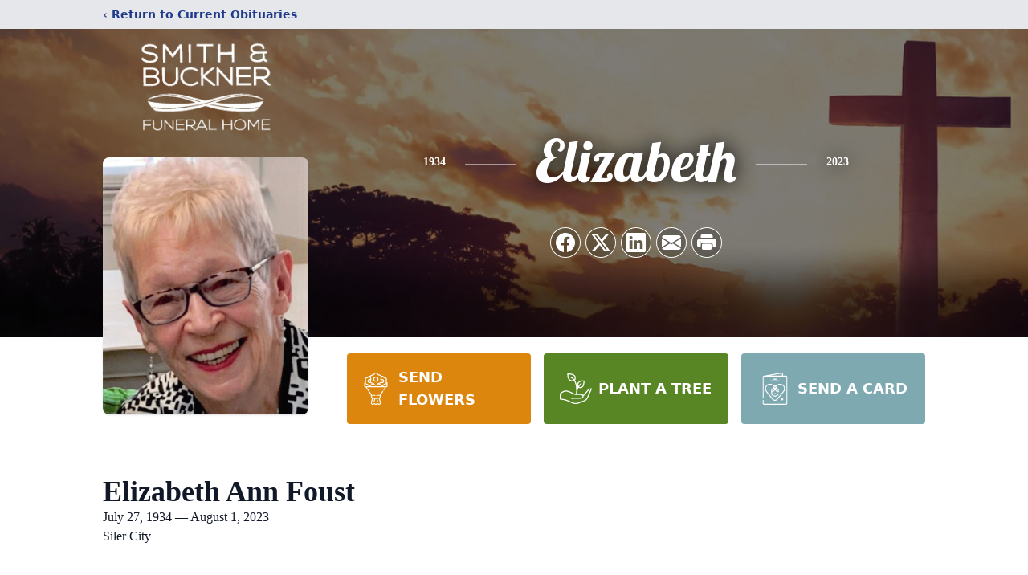

--- FILE ---
content_type: text/html; charset=utf-8
request_url: https://www.google.com/recaptcha/enterprise/anchor?ar=1&k=6LfTdbEfAAAAAJBanO0gXzglMfp9IAH0nGGA-S5Y&co=aHR0cHM6Ly93d3cuc21pdGhidWNrbmVyZmguY29tOjQ0Mw..&hl=en&type=image&v=PoyoqOPhxBO7pBk68S4YbpHZ&theme=light&size=invisible&badge=bottomright&anchor-ms=20000&execute-ms=30000&cb=wpkysn78ajzn
body_size: 48858
content:
<!DOCTYPE HTML><html dir="ltr" lang="en"><head><meta http-equiv="Content-Type" content="text/html; charset=UTF-8">
<meta http-equiv="X-UA-Compatible" content="IE=edge">
<title>reCAPTCHA</title>
<style type="text/css">
/* cyrillic-ext */
@font-face {
  font-family: 'Roboto';
  font-style: normal;
  font-weight: 400;
  font-stretch: 100%;
  src: url(//fonts.gstatic.com/s/roboto/v48/KFO7CnqEu92Fr1ME7kSn66aGLdTylUAMa3GUBHMdazTgWw.woff2) format('woff2');
  unicode-range: U+0460-052F, U+1C80-1C8A, U+20B4, U+2DE0-2DFF, U+A640-A69F, U+FE2E-FE2F;
}
/* cyrillic */
@font-face {
  font-family: 'Roboto';
  font-style: normal;
  font-weight: 400;
  font-stretch: 100%;
  src: url(//fonts.gstatic.com/s/roboto/v48/KFO7CnqEu92Fr1ME7kSn66aGLdTylUAMa3iUBHMdazTgWw.woff2) format('woff2');
  unicode-range: U+0301, U+0400-045F, U+0490-0491, U+04B0-04B1, U+2116;
}
/* greek-ext */
@font-face {
  font-family: 'Roboto';
  font-style: normal;
  font-weight: 400;
  font-stretch: 100%;
  src: url(//fonts.gstatic.com/s/roboto/v48/KFO7CnqEu92Fr1ME7kSn66aGLdTylUAMa3CUBHMdazTgWw.woff2) format('woff2');
  unicode-range: U+1F00-1FFF;
}
/* greek */
@font-face {
  font-family: 'Roboto';
  font-style: normal;
  font-weight: 400;
  font-stretch: 100%;
  src: url(//fonts.gstatic.com/s/roboto/v48/KFO7CnqEu92Fr1ME7kSn66aGLdTylUAMa3-UBHMdazTgWw.woff2) format('woff2');
  unicode-range: U+0370-0377, U+037A-037F, U+0384-038A, U+038C, U+038E-03A1, U+03A3-03FF;
}
/* math */
@font-face {
  font-family: 'Roboto';
  font-style: normal;
  font-weight: 400;
  font-stretch: 100%;
  src: url(//fonts.gstatic.com/s/roboto/v48/KFO7CnqEu92Fr1ME7kSn66aGLdTylUAMawCUBHMdazTgWw.woff2) format('woff2');
  unicode-range: U+0302-0303, U+0305, U+0307-0308, U+0310, U+0312, U+0315, U+031A, U+0326-0327, U+032C, U+032F-0330, U+0332-0333, U+0338, U+033A, U+0346, U+034D, U+0391-03A1, U+03A3-03A9, U+03B1-03C9, U+03D1, U+03D5-03D6, U+03F0-03F1, U+03F4-03F5, U+2016-2017, U+2034-2038, U+203C, U+2040, U+2043, U+2047, U+2050, U+2057, U+205F, U+2070-2071, U+2074-208E, U+2090-209C, U+20D0-20DC, U+20E1, U+20E5-20EF, U+2100-2112, U+2114-2115, U+2117-2121, U+2123-214F, U+2190, U+2192, U+2194-21AE, U+21B0-21E5, U+21F1-21F2, U+21F4-2211, U+2213-2214, U+2216-22FF, U+2308-230B, U+2310, U+2319, U+231C-2321, U+2336-237A, U+237C, U+2395, U+239B-23B7, U+23D0, U+23DC-23E1, U+2474-2475, U+25AF, U+25B3, U+25B7, U+25BD, U+25C1, U+25CA, U+25CC, U+25FB, U+266D-266F, U+27C0-27FF, U+2900-2AFF, U+2B0E-2B11, U+2B30-2B4C, U+2BFE, U+3030, U+FF5B, U+FF5D, U+1D400-1D7FF, U+1EE00-1EEFF;
}
/* symbols */
@font-face {
  font-family: 'Roboto';
  font-style: normal;
  font-weight: 400;
  font-stretch: 100%;
  src: url(//fonts.gstatic.com/s/roboto/v48/KFO7CnqEu92Fr1ME7kSn66aGLdTylUAMaxKUBHMdazTgWw.woff2) format('woff2');
  unicode-range: U+0001-000C, U+000E-001F, U+007F-009F, U+20DD-20E0, U+20E2-20E4, U+2150-218F, U+2190, U+2192, U+2194-2199, U+21AF, U+21E6-21F0, U+21F3, U+2218-2219, U+2299, U+22C4-22C6, U+2300-243F, U+2440-244A, U+2460-24FF, U+25A0-27BF, U+2800-28FF, U+2921-2922, U+2981, U+29BF, U+29EB, U+2B00-2BFF, U+4DC0-4DFF, U+FFF9-FFFB, U+10140-1018E, U+10190-1019C, U+101A0, U+101D0-101FD, U+102E0-102FB, U+10E60-10E7E, U+1D2C0-1D2D3, U+1D2E0-1D37F, U+1F000-1F0FF, U+1F100-1F1AD, U+1F1E6-1F1FF, U+1F30D-1F30F, U+1F315, U+1F31C, U+1F31E, U+1F320-1F32C, U+1F336, U+1F378, U+1F37D, U+1F382, U+1F393-1F39F, U+1F3A7-1F3A8, U+1F3AC-1F3AF, U+1F3C2, U+1F3C4-1F3C6, U+1F3CA-1F3CE, U+1F3D4-1F3E0, U+1F3ED, U+1F3F1-1F3F3, U+1F3F5-1F3F7, U+1F408, U+1F415, U+1F41F, U+1F426, U+1F43F, U+1F441-1F442, U+1F444, U+1F446-1F449, U+1F44C-1F44E, U+1F453, U+1F46A, U+1F47D, U+1F4A3, U+1F4B0, U+1F4B3, U+1F4B9, U+1F4BB, U+1F4BF, U+1F4C8-1F4CB, U+1F4D6, U+1F4DA, U+1F4DF, U+1F4E3-1F4E6, U+1F4EA-1F4ED, U+1F4F7, U+1F4F9-1F4FB, U+1F4FD-1F4FE, U+1F503, U+1F507-1F50B, U+1F50D, U+1F512-1F513, U+1F53E-1F54A, U+1F54F-1F5FA, U+1F610, U+1F650-1F67F, U+1F687, U+1F68D, U+1F691, U+1F694, U+1F698, U+1F6AD, U+1F6B2, U+1F6B9-1F6BA, U+1F6BC, U+1F6C6-1F6CF, U+1F6D3-1F6D7, U+1F6E0-1F6EA, U+1F6F0-1F6F3, U+1F6F7-1F6FC, U+1F700-1F7FF, U+1F800-1F80B, U+1F810-1F847, U+1F850-1F859, U+1F860-1F887, U+1F890-1F8AD, U+1F8B0-1F8BB, U+1F8C0-1F8C1, U+1F900-1F90B, U+1F93B, U+1F946, U+1F984, U+1F996, U+1F9E9, U+1FA00-1FA6F, U+1FA70-1FA7C, U+1FA80-1FA89, U+1FA8F-1FAC6, U+1FACE-1FADC, U+1FADF-1FAE9, U+1FAF0-1FAF8, U+1FB00-1FBFF;
}
/* vietnamese */
@font-face {
  font-family: 'Roboto';
  font-style: normal;
  font-weight: 400;
  font-stretch: 100%;
  src: url(//fonts.gstatic.com/s/roboto/v48/KFO7CnqEu92Fr1ME7kSn66aGLdTylUAMa3OUBHMdazTgWw.woff2) format('woff2');
  unicode-range: U+0102-0103, U+0110-0111, U+0128-0129, U+0168-0169, U+01A0-01A1, U+01AF-01B0, U+0300-0301, U+0303-0304, U+0308-0309, U+0323, U+0329, U+1EA0-1EF9, U+20AB;
}
/* latin-ext */
@font-face {
  font-family: 'Roboto';
  font-style: normal;
  font-weight: 400;
  font-stretch: 100%;
  src: url(//fonts.gstatic.com/s/roboto/v48/KFO7CnqEu92Fr1ME7kSn66aGLdTylUAMa3KUBHMdazTgWw.woff2) format('woff2');
  unicode-range: U+0100-02BA, U+02BD-02C5, U+02C7-02CC, U+02CE-02D7, U+02DD-02FF, U+0304, U+0308, U+0329, U+1D00-1DBF, U+1E00-1E9F, U+1EF2-1EFF, U+2020, U+20A0-20AB, U+20AD-20C0, U+2113, U+2C60-2C7F, U+A720-A7FF;
}
/* latin */
@font-face {
  font-family: 'Roboto';
  font-style: normal;
  font-weight: 400;
  font-stretch: 100%;
  src: url(//fonts.gstatic.com/s/roboto/v48/KFO7CnqEu92Fr1ME7kSn66aGLdTylUAMa3yUBHMdazQ.woff2) format('woff2');
  unicode-range: U+0000-00FF, U+0131, U+0152-0153, U+02BB-02BC, U+02C6, U+02DA, U+02DC, U+0304, U+0308, U+0329, U+2000-206F, U+20AC, U+2122, U+2191, U+2193, U+2212, U+2215, U+FEFF, U+FFFD;
}
/* cyrillic-ext */
@font-face {
  font-family: 'Roboto';
  font-style: normal;
  font-weight: 500;
  font-stretch: 100%;
  src: url(//fonts.gstatic.com/s/roboto/v48/KFO7CnqEu92Fr1ME7kSn66aGLdTylUAMa3GUBHMdazTgWw.woff2) format('woff2');
  unicode-range: U+0460-052F, U+1C80-1C8A, U+20B4, U+2DE0-2DFF, U+A640-A69F, U+FE2E-FE2F;
}
/* cyrillic */
@font-face {
  font-family: 'Roboto';
  font-style: normal;
  font-weight: 500;
  font-stretch: 100%;
  src: url(//fonts.gstatic.com/s/roboto/v48/KFO7CnqEu92Fr1ME7kSn66aGLdTylUAMa3iUBHMdazTgWw.woff2) format('woff2');
  unicode-range: U+0301, U+0400-045F, U+0490-0491, U+04B0-04B1, U+2116;
}
/* greek-ext */
@font-face {
  font-family: 'Roboto';
  font-style: normal;
  font-weight: 500;
  font-stretch: 100%;
  src: url(//fonts.gstatic.com/s/roboto/v48/KFO7CnqEu92Fr1ME7kSn66aGLdTylUAMa3CUBHMdazTgWw.woff2) format('woff2');
  unicode-range: U+1F00-1FFF;
}
/* greek */
@font-face {
  font-family: 'Roboto';
  font-style: normal;
  font-weight: 500;
  font-stretch: 100%;
  src: url(//fonts.gstatic.com/s/roboto/v48/KFO7CnqEu92Fr1ME7kSn66aGLdTylUAMa3-UBHMdazTgWw.woff2) format('woff2');
  unicode-range: U+0370-0377, U+037A-037F, U+0384-038A, U+038C, U+038E-03A1, U+03A3-03FF;
}
/* math */
@font-face {
  font-family: 'Roboto';
  font-style: normal;
  font-weight: 500;
  font-stretch: 100%;
  src: url(//fonts.gstatic.com/s/roboto/v48/KFO7CnqEu92Fr1ME7kSn66aGLdTylUAMawCUBHMdazTgWw.woff2) format('woff2');
  unicode-range: U+0302-0303, U+0305, U+0307-0308, U+0310, U+0312, U+0315, U+031A, U+0326-0327, U+032C, U+032F-0330, U+0332-0333, U+0338, U+033A, U+0346, U+034D, U+0391-03A1, U+03A3-03A9, U+03B1-03C9, U+03D1, U+03D5-03D6, U+03F0-03F1, U+03F4-03F5, U+2016-2017, U+2034-2038, U+203C, U+2040, U+2043, U+2047, U+2050, U+2057, U+205F, U+2070-2071, U+2074-208E, U+2090-209C, U+20D0-20DC, U+20E1, U+20E5-20EF, U+2100-2112, U+2114-2115, U+2117-2121, U+2123-214F, U+2190, U+2192, U+2194-21AE, U+21B0-21E5, U+21F1-21F2, U+21F4-2211, U+2213-2214, U+2216-22FF, U+2308-230B, U+2310, U+2319, U+231C-2321, U+2336-237A, U+237C, U+2395, U+239B-23B7, U+23D0, U+23DC-23E1, U+2474-2475, U+25AF, U+25B3, U+25B7, U+25BD, U+25C1, U+25CA, U+25CC, U+25FB, U+266D-266F, U+27C0-27FF, U+2900-2AFF, U+2B0E-2B11, U+2B30-2B4C, U+2BFE, U+3030, U+FF5B, U+FF5D, U+1D400-1D7FF, U+1EE00-1EEFF;
}
/* symbols */
@font-face {
  font-family: 'Roboto';
  font-style: normal;
  font-weight: 500;
  font-stretch: 100%;
  src: url(//fonts.gstatic.com/s/roboto/v48/KFO7CnqEu92Fr1ME7kSn66aGLdTylUAMaxKUBHMdazTgWw.woff2) format('woff2');
  unicode-range: U+0001-000C, U+000E-001F, U+007F-009F, U+20DD-20E0, U+20E2-20E4, U+2150-218F, U+2190, U+2192, U+2194-2199, U+21AF, U+21E6-21F0, U+21F3, U+2218-2219, U+2299, U+22C4-22C6, U+2300-243F, U+2440-244A, U+2460-24FF, U+25A0-27BF, U+2800-28FF, U+2921-2922, U+2981, U+29BF, U+29EB, U+2B00-2BFF, U+4DC0-4DFF, U+FFF9-FFFB, U+10140-1018E, U+10190-1019C, U+101A0, U+101D0-101FD, U+102E0-102FB, U+10E60-10E7E, U+1D2C0-1D2D3, U+1D2E0-1D37F, U+1F000-1F0FF, U+1F100-1F1AD, U+1F1E6-1F1FF, U+1F30D-1F30F, U+1F315, U+1F31C, U+1F31E, U+1F320-1F32C, U+1F336, U+1F378, U+1F37D, U+1F382, U+1F393-1F39F, U+1F3A7-1F3A8, U+1F3AC-1F3AF, U+1F3C2, U+1F3C4-1F3C6, U+1F3CA-1F3CE, U+1F3D4-1F3E0, U+1F3ED, U+1F3F1-1F3F3, U+1F3F5-1F3F7, U+1F408, U+1F415, U+1F41F, U+1F426, U+1F43F, U+1F441-1F442, U+1F444, U+1F446-1F449, U+1F44C-1F44E, U+1F453, U+1F46A, U+1F47D, U+1F4A3, U+1F4B0, U+1F4B3, U+1F4B9, U+1F4BB, U+1F4BF, U+1F4C8-1F4CB, U+1F4D6, U+1F4DA, U+1F4DF, U+1F4E3-1F4E6, U+1F4EA-1F4ED, U+1F4F7, U+1F4F9-1F4FB, U+1F4FD-1F4FE, U+1F503, U+1F507-1F50B, U+1F50D, U+1F512-1F513, U+1F53E-1F54A, U+1F54F-1F5FA, U+1F610, U+1F650-1F67F, U+1F687, U+1F68D, U+1F691, U+1F694, U+1F698, U+1F6AD, U+1F6B2, U+1F6B9-1F6BA, U+1F6BC, U+1F6C6-1F6CF, U+1F6D3-1F6D7, U+1F6E0-1F6EA, U+1F6F0-1F6F3, U+1F6F7-1F6FC, U+1F700-1F7FF, U+1F800-1F80B, U+1F810-1F847, U+1F850-1F859, U+1F860-1F887, U+1F890-1F8AD, U+1F8B0-1F8BB, U+1F8C0-1F8C1, U+1F900-1F90B, U+1F93B, U+1F946, U+1F984, U+1F996, U+1F9E9, U+1FA00-1FA6F, U+1FA70-1FA7C, U+1FA80-1FA89, U+1FA8F-1FAC6, U+1FACE-1FADC, U+1FADF-1FAE9, U+1FAF0-1FAF8, U+1FB00-1FBFF;
}
/* vietnamese */
@font-face {
  font-family: 'Roboto';
  font-style: normal;
  font-weight: 500;
  font-stretch: 100%;
  src: url(//fonts.gstatic.com/s/roboto/v48/KFO7CnqEu92Fr1ME7kSn66aGLdTylUAMa3OUBHMdazTgWw.woff2) format('woff2');
  unicode-range: U+0102-0103, U+0110-0111, U+0128-0129, U+0168-0169, U+01A0-01A1, U+01AF-01B0, U+0300-0301, U+0303-0304, U+0308-0309, U+0323, U+0329, U+1EA0-1EF9, U+20AB;
}
/* latin-ext */
@font-face {
  font-family: 'Roboto';
  font-style: normal;
  font-weight: 500;
  font-stretch: 100%;
  src: url(//fonts.gstatic.com/s/roboto/v48/KFO7CnqEu92Fr1ME7kSn66aGLdTylUAMa3KUBHMdazTgWw.woff2) format('woff2');
  unicode-range: U+0100-02BA, U+02BD-02C5, U+02C7-02CC, U+02CE-02D7, U+02DD-02FF, U+0304, U+0308, U+0329, U+1D00-1DBF, U+1E00-1E9F, U+1EF2-1EFF, U+2020, U+20A0-20AB, U+20AD-20C0, U+2113, U+2C60-2C7F, U+A720-A7FF;
}
/* latin */
@font-face {
  font-family: 'Roboto';
  font-style: normal;
  font-weight: 500;
  font-stretch: 100%;
  src: url(//fonts.gstatic.com/s/roboto/v48/KFO7CnqEu92Fr1ME7kSn66aGLdTylUAMa3yUBHMdazQ.woff2) format('woff2');
  unicode-range: U+0000-00FF, U+0131, U+0152-0153, U+02BB-02BC, U+02C6, U+02DA, U+02DC, U+0304, U+0308, U+0329, U+2000-206F, U+20AC, U+2122, U+2191, U+2193, U+2212, U+2215, U+FEFF, U+FFFD;
}
/* cyrillic-ext */
@font-face {
  font-family: 'Roboto';
  font-style: normal;
  font-weight: 900;
  font-stretch: 100%;
  src: url(//fonts.gstatic.com/s/roboto/v48/KFO7CnqEu92Fr1ME7kSn66aGLdTylUAMa3GUBHMdazTgWw.woff2) format('woff2');
  unicode-range: U+0460-052F, U+1C80-1C8A, U+20B4, U+2DE0-2DFF, U+A640-A69F, U+FE2E-FE2F;
}
/* cyrillic */
@font-face {
  font-family: 'Roboto';
  font-style: normal;
  font-weight: 900;
  font-stretch: 100%;
  src: url(//fonts.gstatic.com/s/roboto/v48/KFO7CnqEu92Fr1ME7kSn66aGLdTylUAMa3iUBHMdazTgWw.woff2) format('woff2');
  unicode-range: U+0301, U+0400-045F, U+0490-0491, U+04B0-04B1, U+2116;
}
/* greek-ext */
@font-face {
  font-family: 'Roboto';
  font-style: normal;
  font-weight: 900;
  font-stretch: 100%;
  src: url(//fonts.gstatic.com/s/roboto/v48/KFO7CnqEu92Fr1ME7kSn66aGLdTylUAMa3CUBHMdazTgWw.woff2) format('woff2');
  unicode-range: U+1F00-1FFF;
}
/* greek */
@font-face {
  font-family: 'Roboto';
  font-style: normal;
  font-weight: 900;
  font-stretch: 100%;
  src: url(//fonts.gstatic.com/s/roboto/v48/KFO7CnqEu92Fr1ME7kSn66aGLdTylUAMa3-UBHMdazTgWw.woff2) format('woff2');
  unicode-range: U+0370-0377, U+037A-037F, U+0384-038A, U+038C, U+038E-03A1, U+03A3-03FF;
}
/* math */
@font-face {
  font-family: 'Roboto';
  font-style: normal;
  font-weight: 900;
  font-stretch: 100%;
  src: url(//fonts.gstatic.com/s/roboto/v48/KFO7CnqEu92Fr1ME7kSn66aGLdTylUAMawCUBHMdazTgWw.woff2) format('woff2');
  unicode-range: U+0302-0303, U+0305, U+0307-0308, U+0310, U+0312, U+0315, U+031A, U+0326-0327, U+032C, U+032F-0330, U+0332-0333, U+0338, U+033A, U+0346, U+034D, U+0391-03A1, U+03A3-03A9, U+03B1-03C9, U+03D1, U+03D5-03D6, U+03F0-03F1, U+03F4-03F5, U+2016-2017, U+2034-2038, U+203C, U+2040, U+2043, U+2047, U+2050, U+2057, U+205F, U+2070-2071, U+2074-208E, U+2090-209C, U+20D0-20DC, U+20E1, U+20E5-20EF, U+2100-2112, U+2114-2115, U+2117-2121, U+2123-214F, U+2190, U+2192, U+2194-21AE, U+21B0-21E5, U+21F1-21F2, U+21F4-2211, U+2213-2214, U+2216-22FF, U+2308-230B, U+2310, U+2319, U+231C-2321, U+2336-237A, U+237C, U+2395, U+239B-23B7, U+23D0, U+23DC-23E1, U+2474-2475, U+25AF, U+25B3, U+25B7, U+25BD, U+25C1, U+25CA, U+25CC, U+25FB, U+266D-266F, U+27C0-27FF, U+2900-2AFF, U+2B0E-2B11, U+2B30-2B4C, U+2BFE, U+3030, U+FF5B, U+FF5D, U+1D400-1D7FF, U+1EE00-1EEFF;
}
/* symbols */
@font-face {
  font-family: 'Roboto';
  font-style: normal;
  font-weight: 900;
  font-stretch: 100%;
  src: url(//fonts.gstatic.com/s/roboto/v48/KFO7CnqEu92Fr1ME7kSn66aGLdTylUAMaxKUBHMdazTgWw.woff2) format('woff2');
  unicode-range: U+0001-000C, U+000E-001F, U+007F-009F, U+20DD-20E0, U+20E2-20E4, U+2150-218F, U+2190, U+2192, U+2194-2199, U+21AF, U+21E6-21F0, U+21F3, U+2218-2219, U+2299, U+22C4-22C6, U+2300-243F, U+2440-244A, U+2460-24FF, U+25A0-27BF, U+2800-28FF, U+2921-2922, U+2981, U+29BF, U+29EB, U+2B00-2BFF, U+4DC0-4DFF, U+FFF9-FFFB, U+10140-1018E, U+10190-1019C, U+101A0, U+101D0-101FD, U+102E0-102FB, U+10E60-10E7E, U+1D2C0-1D2D3, U+1D2E0-1D37F, U+1F000-1F0FF, U+1F100-1F1AD, U+1F1E6-1F1FF, U+1F30D-1F30F, U+1F315, U+1F31C, U+1F31E, U+1F320-1F32C, U+1F336, U+1F378, U+1F37D, U+1F382, U+1F393-1F39F, U+1F3A7-1F3A8, U+1F3AC-1F3AF, U+1F3C2, U+1F3C4-1F3C6, U+1F3CA-1F3CE, U+1F3D4-1F3E0, U+1F3ED, U+1F3F1-1F3F3, U+1F3F5-1F3F7, U+1F408, U+1F415, U+1F41F, U+1F426, U+1F43F, U+1F441-1F442, U+1F444, U+1F446-1F449, U+1F44C-1F44E, U+1F453, U+1F46A, U+1F47D, U+1F4A3, U+1F4B0, U+1F4B3, U+1F4B9, U+1F4BB, U+1F4BF, U+1F4C8-1F4CB, U+1F4D6, U+1F4DA, U+1F4DF, U+1F4E3-1F4E6, U+1F4EA-1F4ED, U+1F4F7, U+1F4F9-1F4FB, U+1F4FD-1F4FE, U+1F503, U+1F507-1F50B, U+1F50D, U+1F512-1F513, U+1F53E-1F54A, U+1F54F-1F5FA, U+1F610, U+1F650-1F67F, U+1F687, U+1F68D, U+1F691, U+1F694, U+1F698, U+1F6AD, U+1F6B2, U+1F6B9-1F6BA, U+1F6BC, U+1F6C6-1F6CF, U+1F6D3-1F6D7, U+1F6E0-1F6EA, U+1F6F0-1F6F3, U+1F6F7-1F6FC, U+1F700-1F7FF, U+1F800-1F80B, U+1F810-1F847, U+1F850-1F859, U+1F860-1F887, U+1F890-1F8AD, U+1F8B0-1F8BB, U+1F8C0-1F8C1, U+1F900-1F90B, U+1F93B, U+1F946, U+1F984, U+1F996, U+1F9E9, U+1FA00-1FA6F, U+1FA70-1FA7C, U+1FA80-1FA89, U+1FA8F-1FAC6, U+1FACE-1FADC, U+1FADF-1FAE9, U+1FAF0-1FAF8, U+1FB00-1FBFF;
}
/* vietnamese */
@font-face {
  font-family: 'Roboto';
  font-style: normal;
  font-weight: 900;
  font-stretch: 100%;
  src: url(//fonts.gstatic.com/s/roboto/v48/KFO7CnqEu92Fr1ME7kSn66aGLdTylUAMa3OUBHMdazTgWw.woff2) format('woff2');
  unicode-range: U+0102-0103, U+0110-0111, U+0128-0129, U+0168-0169, U+01A0-01A1, U+01AF-01B0, U+0300-0301, U+0303-0304, U+0308-0309, U+0323, U+0329, U+1EA0-1EF9, U+20AB;
}
/* latin-ext */
@font-face {
  font-family: 'Roboto';
  font-style: normal;
  font-weight: 900;
  font-stretch: 100%;
  src: url(//fonts.gstatic.com/s/roboto/v48/KFO7CnqEu92Fr1ME7kSn66aGLdTylUAMa3KUBHMdazTgWw.woff2) format('woff2');
  unicode-range: U+0100-02BA, U+02BD-02C5, U+02C7-02CC, U+02CE-02D7, U+02DD-02FF, U+0304, U+0308, U+0329, U+1D00-1DBF, U+1E00-1E9F, U+1EF2-1EFF, U+2020, U+20A0-20AB, U+20AD-20C0, U+2113, U+2C60-2C7F, U+A720-A7FF;
}
/* latin */
@font-face {
  font-family: 'Roboto';
  font-style: normal;
  font-weight: 900;
  font-stretch: 100%;
  src: url(//fonts.gstatic.com/s/roboto/v48/KFO7CnqEu92Fr1ME7kSn66aGLdTylUAMa3yUBHMdazQ.woff2) format('woff2');
  unicode-range: U+0000-00FF, U+0131, U+0152-0153, U+02BB-02BC, U+02C6, U+02DA, U+02DC, U+0304, U+0308, U+0329, U+2000-206F, U+20AC, U+2122, U+2191, U+2193, U+2212, U+2215, U+FEFF, U+FFFD;
}

</style>
<link rel="stylesheet" type="text/css" href="https://www.gstatic.com/recaptcha/releases/PoyoqOPhxBO7pBk68S4YbpHZ/styles__ltr.css">
<script nonce="0zD8VNGnUxGs-j3u9m78Qw" type="text/javascript">window['__recaptcha_api'] = 'https://www.google.com/recaptcha/enterprise/';</script>
<script type="text/javascript" src="https://www.gstatic.com/recaptcha/releases/PoyoqOPhxBO7pBk68S4YbpHZ/recaptcha__en.js" nonce="0zD8VNGnUxGs-j3u9m78Qw">
      
    </script></head>
<body><div id="rc-anchor-alert" class="rc-anchor-alert"></div>
<input type="hidden" id="recaptcha-token" value="[base64]">
<script type="text/javascript" nonce="0zD8VNGnUxGs-j3u9m78Qw">
      recaptcha.anchor.Main.init("[\x22ainput\x22,[\x22bgdata\x22,\x22\x22,\[base64]/[base64]/[base64]/[base64]/cjw8ejpyPj4+eil9Y2F0Y2gobCl7dGhyb3cgbDt9fSxIPWZ1bmN0aW9uKHcsdCx6KXtpZih3PT0xOTR8fHc9PTIwOCl0LnZbd10/dC52W3ddLmNvbmNhdCh6KTp0LnZbd109b2Yoeix0KTtlbHNle2lmKHQuYkImJnchPTMxNylyZXR1cm47dz09NjZ8fHc9PTEyMnx8dz09NDcwfHx3PT00NHx8dz09NDE2fHx3PT0zOTd8fHc9PTQyMXx8dz09Njh8fHc9PTcwfHx3PT0xODQ/[base64]/[base64]/[base64]/bmV3IGRbVl0oSlswXSk6cD09Mj9uZXcgZFtWXShKWzBdLEpbMV0pOnA9PTM/bmV3IGRbVl0oSlswXSxKWzFdLEpbMl0pOnA9PTQ/[base64]/[base64]/[base64]/[base64]\x22,\[base64]\\u003d\\u003d\x22,\[base64]/Dt23Di1xOw7fCqcKQMsOKaMKIYU3DmsOrfsOHwofCnArCqTpEwqLCvsKpw6/ChWPDvz3DhsOQLsKMBUJLN8KPw4XDlMKkwoU5w7bDscOidsO+w5pwwowUSz/DhcKPw4YhXwlHwoJSDAjCqy7CngfChBlvw7oNXsKQwonDohpvwot0OV7DlTrCl8KQDVFzw4YdVMKhwo4kRMKRw6sCB13CgFrDvBBMwp3DqMKow5AYw4d9FhXDrMOTw7zDmRM4wrPCqj/DkcORIGdSw65lMsOAw6dzFMOCWcK7RsKvwrvCucK5wr0yPsKQw7sZGQXCmxsdJHvDhz1Va8KkJMOyNh81w4hXwrjDvsOBS8OVw7jDjcOEZsO/[base64]/DisKrwqRdCEbDg35Cw6dUw4LDtFsBw6Ice1VOS3nClyAwFcKTJMKaw4JqQ8Otw4XCgMOIwrwDIwbChsK4w4rDncK7WcK4CyhgLmMswroZw7cfw59iwrzCqR/CvMKfw7wswqZ0IcOTKw3ClTdMwrrCuMOWwo3CgSPCjUUQVcKdYMKMAcOjd8KROU/CngcLEys+dEzDjhtgwrbCjsOkYMK5w6oAR8OGNsKpAMKdTlhmQSRPPz/DsHIvwpRpw6vDu3Fqf8Knw5fDpcOBEcKmw4xBJl8XOcOrwpHChBrDnArClMOmQ3dRwqopwqJ3ecKJXi7ChsO0w7DCgSXCtkRkw4fDrW3DlSrClCFRwr/Dk8O2wrkIw5QLecKGCXTCq8KOPcOVwo3DpyQOwp/DrsKlNSkSZ8O/[base64]/[base64]/DjcKRw5jChxjCl3JYXMOSw40eBzPCvMKZOsKAA8O0Vh4CMW3CnsOQbBY1SsOvTsOgw6pXEkfDuScdIRJKwqllwrkFV8KxVcOZw7XDoSbCmWtKaELDkArDlMKOUsKYSSQxw7J2Vw/Cl1N+wqsww7rDgcKXNU3CtVzDh8KDasKvb8Opw7oaV8OJLMKKeVbDoghVNMO8wrzCkysNw73DvMOVVMKPUcKdP2Jcw5ZCw6Rzw5A2ES0FS2/CszPCi8OPDCs7w7/CssOgwp7CvxFQwpA8wojDtCHDmhkLwqHCgMO6E8OBHMKTw4NML8KEwpMNwqbCosKwZxUZe8OsF8KEw5bDg14+w48/wp7DoHbDj0F2CcKhwqV7w5w1I1TCp8OoekHCp1h4aMOZGk/DpX/CkELDlxBUH8KBKMKgw4zDtsKjwp3DgcKtRsKmw5LCnUbDnUXDlDY/wpI/w5cnwrJ9JcKQw6nDn8KSGMKmwq/DmTbDsMK2LcKYwr7Dv8Kuw63Dm8KGwrlxwpAFwoJKWAnDgRfDklpWWcKXdMObecK9w6LDiQJUw7FPQxvCjh0Yw5odCxzDo8KHwo7CucKdwqHDhithw5vCscKLLMKWw4tSw4g7MMKbw7goJsKNwqTDlADCscK4w7rCtDQZMMK5wodIEhbDkMK/HWrDvMO/[base64]/DosKDw7RYMAvCpMKpICUXbCbCgsOqw4HCjsKfYEYAZ8OjI8OnwqUGwo0ZdlfDvcONwpAswqjCuUzDmEbCosKuYsK+RR0XPcOywqtTwonDswbDvsOqeMOweRnDoMKzVsKCw7geUgggBGp4ZsO+Il7Dr8OSNsO/[base64]/CpcKcwoTCowvChcODwqVQTAfDsEDCmVJYwqkOe8KWYcOOwrsgf3QRUMOuwrR+PMKcXjHDoh/DhDUnIzETIMKYwp5hZcKdwrpJw7FJw4bCqhdVwoVOfjPDrsO1fsO8KSzDnClvKEvDs23CoMOEc8OnLiQoV3vDp8OHw5zDqQfCu3wsw6DCnwvClcOXw4rCqsODUsO6w7zDqMOgYig2I8KRwoDDoQdUw5rDrE/Dj8KvK3jDgQlUE08Vw4DDsXfCisK8woLDvnl2w54Bw6Yqw7QSdhzCkyfCnMOPw5jDpcOwaMKcbl5JYTDDisKzHknDoEgLwqTCrnMTw5E0GARhXzYNwofCpMKSA1Unwo/Ch25Fw5Qjw4TCjsOBJ3LDkcKvw4HClm/DjBN7w6LCusKmIsKJwrnCksO8w5BxwoB+FcOBF8KuAcOSwo/CocKKwqLDgXbCvG3DgsOLT8KSw4jChMK9V8OawpotZhbCuU7CmXBHwovDpRp8wrXCt8OrBMOrJMOoFA/CkGLDj8OwScO3w4tXwonCosK7wpPCtjcyIsKRBkTChCnCmhrCiDfDoksnw7Q/F8KAworDpcKEwqRTRlrCuFN2KljDksOrbsKTdmViwotXeMKgXsOlwqzCvMOPKTbDiMKgwqnDsBxvwqfCusOlHMOddcOjHjDCiMOFbMObaiciw7pUwp/Ck8OhBcOiEMOfwqfChw7CgU0qwqXDnVzDmw94wrPDvTAmw4B4ZmQTw7YJw55XI23ChkvCpMKBw73CvHrCtcKiBsOwDlFPAcKKOsKDwoXDq3vCp8O3OMKyEDPCsMK/wo/[base64]/[base64]/NMKwQhfDkcOLwqXDjMOEwp1sw7w5w7HDhWPCrU9XcMKlFhEOdDHDjMObNBnCpsO5wpLDuCpdfQbCm8OswoIRd8KnwrlawqEOGMKxcUkPbcOmw6lmGyNbwrIrdcO+wqguw5JKNcOwdD7CjcOewrQXw6jDjcO5NsK/[base64]/DksOfw4bCnUbCgSTDscOkwokebMOCwqHCv3/CuSwVw4NPNsKywr3Cl8O1w4nCrMODQAnCv8OoQTjCsj0aBsKHw4E3LQZ2KzYlw6phw5AzYHYYwprDmsOxM3bCmCgCFcOUa1/Cv8KgdsOdwp4IGWbDrMK4eVPCoMKjC15BasOIEsKyLMK3w5PDuMO3w75ZRcOgW8Ohw60FC23DlMK/f0TDqBFJwqM2w4NECybCt0Nlwp0tahnClQnCgsOZwrIVw5VmL8KTIcK7fMOvYsOww4zDi8OdwobDomYxwoN9EVx7SigdHcOObMKGNsOLfcObY1o2wrgQwq/CtMKuNcOYVMO/wrNEJsOIwos/[base64]/EcKCwrvDgcOkwqHDgcOjG20KVndZMMK2w4gWw5JKw7vDuMO7w67DtlYyw40zwrjDr8OFw4XDksKmJxMPwpsUCgEDwr/DrDhYwp5VwprDqcK9wqdQY3QzTcOzw69/wp4ZSSteZ8OZw7NKQFY+OjPCgm/DvgEEw4nCtF3DpcOoPGlke8KHwqrDmjzCsBckBxLDgMOiwpUzwphUPsKaw5TDmMKcwpzDk8OGwq7CocKOLsOGwozDhSPCosOVw6MJZMO0BFB3w7/CtcOyw4rDmz/DgGByw5bDtE4rw4lKw6LChMOrNRbDgcOkw5NMwoXCr2oeezbCjHfCs8KLw5fCuMO/NMK8w7pIMMKTw6/Cg8OcQQzDlH3ClWwQwr/DkwzDvsKLGzEFCRHCjsKYZMKcZQrCvnHCusK/[base64]/DrMKtDw17NMK8wqlOAMKew5bDkR4RRTI+VMOLMcKKwo/DgMKUwoEEw5TCny3DjMK0w4gBw7Fhw4Q7b1bCrV4iw4/Cmn/[base64]/DjwbCvnHCvsKKwrzChMKWw4rDmiLCk8K0w47CsMOrWsO5WW0iHU1uamnDikEFw6rCoX7Cv8OWew8+ecKMUSnDtBjCkGzDrcOaLsKMSDbDq8K9Tz7Cn8ORCsOIcQPCiwLDvgjDokI7esOmwoYnw6DCiMK6wpjCskXCkRFgFhEOE2p3DMOwRBAmw6/DscKsDwc9J8O0MA5BwrPDsMOgw6Bxwo7DhlfDrz7CtcKOHyfDpHY4VkpKPkoTw7ETwpbCgErCpMKvwpvCtlMTwobCjlpNw57CvjMtClzCt2zDmcKfw6dow67CrMOkwr3DjsKww69fYzkLZMKpGn8+w7XCs8OJccOrCsOcPMKXw4HCvyYPGcO/[base64]/DhzcWTkNQwpV6TMKUwqAqwpHDkSzDqC/[base64]/Dm8KrBsOCRMKFw6ZRIcK6McKQwoBVwpDDlsOgwqrDiirDl8K7ZsKQPxlwSyfCo8OyJsOCw4/DvcKQwq4rw7bDlzNnAFDCg3UsZ15TM30Cw6MxN8OQwr9TJQXCoB3DrcODwrtJwrwoEMKxGXfCsRcyeMKcRD1hwonCmsOOaMOJQEVLwqgvGH7DlMKQPVnChC1Uwp7CjsK5w4Ycw5XDucKfcMOZYF3DpmvClMOZw4/[base64]/[base64]/dihxLsK0Ih3Cr0rDvsOHU8KcJDXCjMO9wofDijXCnsK8ZhkDw6lTfR7CvV81wrsufsK/[base64]/DosKiw4fDlMKEwpvCo8KXwrJswrFzw5LDilJ/woDDq1Ixw7zDtsOxw7VHwprClyBywo7Cs0PChMKTwpIlw4wfQ8OLDDxAwqrDixXCgkzDsFnDuVfCg8KFCHtVwqlAw6HCnBnCh8OOw74kwqlBDsOJwqjDlMKSwonCoCcpwoXCtsOeHB1FwrXCsSRZeXJuw7/Dim5ITUbCnzjDgGrCgsO7wrHDgGrDrnvDocKkPW98wpDDl8Kxw5LDt8O/CsKdwq8UDgXCnSU4wqTDgVEie8KbTsKndA7Cu8K7BMOTUcOJwq4Zw4zCs3XCv8KQccKcecOmw6YOasO8w4h/wrbDhsOYXWYoNcKGw7dmGsKNamHDucORwp1/QMOhw6jCrB/CkAcQwqcMwo18acKoIsKVNyHCg0duVcKzwo3ClcKxw4LDuMKIw7vDoSXCskrCq8KUwpbCo8Kqw5/CmHnDm8KUGcKnTmLDi8Oewr3DvMOhw5PCmMOBwq8vQcKXwrtbQRMlwrotw78FMcKZwpjDlGzDn8KhwpXCisOXEnxpwoMEw6DCrcKnwrkVOcKVBFLDicOawrLCjMOvwp3CjD/DszzCosKaw6bDucOOw4Emwo5aGMO/wqMXw4h8ScOYw7o+eMKNw5llR8KFwo1Ow6Nyw6nCsF/DtzLCn0nCt8KlGcKhw5FwwpzDn8OmL8OsXzlNKcKRQlRVc8OmNMK2QMO2FcO+wrPDp0nDusKWw4PCmg7DhCdRVmPDlSMMw7g3w409wpDDkgrDkRTCo8KOSsOPw7cSwobCq8Omw63DvVwZMsKbCcO8w4DCnsKkDydEH1/Ct1wGwrnDkEd8wqPCvmTCswp0w4EuI3rCucOMwp4gw4HDpmxdPMKeXcKPRcKcLBt5CMO2LcOMw5oyaB7DuXXCk8K8RGobHABOw5wWJ8KCw51ww4PCjHFcw5TDjDHDiMOVw43DvS3DqQzDqzNuwp/DixAyQcKQBX/[base64]/Ds8O0MwlNFHxGwqTDrFcyw5TDsMKBbsO8BXRsw4AER8Kgw7rClcKswp/DvcO4Y3hlHzBlGmBcwp7DiVpkUMKCwoQPwqFGIMKQVMKSZ8KPw7rDi8O5McObwoXDoMKmwr8bw6h5w4QmT8KPQj11wrTDqMOuwqjDm8OkworDpW/CiSjDhMOtwp0dwpbCjMK/EMO5w5tXDsKAwqbCmkFlBsKywrtxw60BwoXCoMKRwoN6SMK4C8KCw5zDtQ/CmTTDnVR2GDwyEy/Dh8KeA8KpNVpjb0XDvCNnUDAvw7w1U1jDsTY6Jh3CpA1Wwp1UwoxbZsOtS8Onw5DDkMOdbcOiw6YXJ3UWQcKJw6TDksKowoAewpUPw6/Cs8Kvb8K5w4cKD8KYw78Hw4nCmcKBwo9GRsOHLcOhYcK7w6xlwqk1w4hTw6LDlA4/[base64]/CnnPCpcOKKV90wpPDrsOMw7sjw4rCg8OXwqFSw7/CkMKEN3JabxlLKcK5w5XDpkYqwr4lB0zDoMOTWsO5DMObUgZlwrfDjgRSwpTCpCrDt8Okw4pqUcO5woQkY8KeSsOMw6QFw7bCkcKucDvDlcOcw5nDscKBwobClcKnAhg1w4J/TlfCqMOrwr/CjMKwwpXCgsKywpfDhibDnGJbwrTDocKjHhNTcyXDrBtwwpjChcKfwovDrVTCosKZw40rw6zCgsKqw7hvWMOBw4LCiw/DiyrDqkBhSDrCgkEfLAcIwr9Pc8OOVzkaIwPDsMKYwpxWw7lDwovCvlnDjzvDicKpwpHDrsOqwpIGEMOqT8OwJX9iE8K+wrnCiDdTEVPDk8KHBljChcKJwrECw7PChDDCoV3CklHCpVfCtMO6b8KRSMOTN8OLGMKWCSdiw4sBwoktXsOyE8KNI305w4nCm8Kmwo/DlC1Gw58fw7fCh8K+wpQSa8O7wprCiT3CoxvDvMK2w618fMOTwqYQwqrDrcKbwpDCh1TCvD0BHcOewpglWcKID8K3cTViY1dSw43Dp8KEa00eecOKwooqw7QRw6EXFDBmABUFE8KSQMOSwrTDnsKtwozCsCHDkcOJFcKBJ8KCAsKjw6DDrMK+w5nCgxvCuS58O3s/C3zCh8OeY8O2ccK9DsKdw5A3ZDl0bEXCvRzCtQ1awq3DiF5fJ8KJwpXCjcOxwq8wwoE0w5nDp8KFw6fCqMKSMcOOw6HDgMOww60NVmnDjcKKwqzDscO0EkrDj8OBwrPDosKGAzTDgxMywqJoEsKjwrTDmzgYw7wzUsK/[base64]/DnDwewrfDqRNGfxzDosOiw5odw4PDlCpHIsKew5R3wpnDkcK+w4/Dq31Mw6/[base64]/CnTJQGHTCl8Ojw7zCmQvCp3JSW8O5w5lnMsObwohzw5bCn8OFFBBTwr3CnkrCgQ7DuTTCnx53EsO4HsOwwpgCw67DuRZHworCr8K/w5nCqC3DugxMJwvCmMOgw7MjPUB+IMKGw6LDh2XDiyt+TQnDr8KOwoHCocO5ecO/w5DCuxIrw5hmeHYsLSXDr8OmdcKJw5Zaw6nDlw7Dn2TCtxhXZcOaWHk9c01/T8KbFsO8w4jCkyrChcKQw5ZwwojDhzHDtcOWXMKTPsOOLFBvQ2ULw5IcQFvCmsKafGkKw4rDgWBvHsOyY2XDhhXDpkcxJ8KpFSvDh8OUwrrChXMNwq/DmxNsEcOkBnopdXLCoMKAwrhrORzDtcOswr7CucKgw6ctwq3Dg8Obwo7DtVDDrsOfw5bDpzHCk8KIw67DvMOWPUnDs8KXJsOHwoxsf8KwHcONL8KAJ2MjwpgVbsOcGEbDum7Dp13ChcO7ZAvDnmfCpcOCw5PDokTCm8OgwpoTNXsLwoNfw741woPCsMKkUsK/CMKfKh3CrsKfccObTxhtworDvMOjwqbDocKAw43DjsKSw55mwqvDr8ORdMOCZMOrw4tuwqBqwoh5UTbDoMOWcsKzw7YKw6IxwpcDdDUfw7Fow690JcO4KHwdwp3Dm8OxwqPDv8KeYSzDrTbDsB/[base64]/Cngl9w4bCicOqKEIqwqUJwqMQEsKkw6bClHHDq8OGUsOMwr/ChRtcFR/ClsOIwrfCmm/DjjUdw5ZPZlbCg8OCwognQcOvc8KyAUZow4rDmV8gwrhVYVHDscO6H2RowptUwoLCm8OXw4Y1wp7CncOFbsKIw58QSShsCB1+f8OYGsOhwrpDwqUcw4ETOsOLYXV0FgYww6PDmA7CrMO+JAcqbkcswoDCgktsOkZXaD/[base64]/w74TAmHDmcO/QRE2w4hbasOdw53ClsK8KcKLZ8Oww5DDhcKmcSlFwoAdZ8KJYcOfwrXCiXXCt8Oow5PCsQkLesORKAXCpiQ/w5VRWiB+wo7Co3Njw7/CoMO/[base64]/CtAnCrlzDmsOKw7FNw7TCsxzCoXUjwoIPw6ReBcKXWMOzwqpCwr1xwrDDj2LDs3Mmw5PDtz3Ct1XDrC8OwrzDvsK/wrh3DQ3DmTLCr8OAwpoXw4rDusK7wqLCsmrCmMKXwp/DgsOuw5YWJBLCgWHDqFFCFh/DukIiwo4Pw6XCmSHCjkzCu8OtwoXCuRICwqzCk8KIwqMhaMO7wpNOEUDCg0kkGsOOw7g1w4LDscOIwqjDtcK1A3fDm8OkwoDCjRbDqMK4CcKLw5/[base64]/CoyrCgcK/d8OAbyfDm31/d8OSwrNQwqDDqsOMMwlyDX8Ywp9kwrk/[base64]/DhB9UFsKeasKicC/CuXphwr4MwoQvGMOpwprCoCzCtERaSMK1GsKFwpFIDGwzX3oUeMOHworCqCzCicKMwpvCpgY9CxUybzZ1w5oNw6LDiSpsw47DqkvCsA/DucKaWMO2NMORwrlhT3/DgcKJMEfDvsOnwp3DjTPDknMVw6rCjDMQw5zDgEbDl8Oww6BtwrzDq8KPw6JqwpwywqV5wq0VC8K0LMO6N0/[base64]/ChsKWaWV3wop9HsKywpnDucKNcsKhHMKiwqFjw7lSw57DinXCocOrFWgUK1zDu0/[base64]/[base64]/DiwcIAMOHw7jCqBAowq9cwq0aZMOMwqnDilcQaGVcLMKaDcOXwqseOsOdWFDDosK3IMOpPcOiwpsvUsOETsKjwplJZjrCjSrDnDtEw6tsHXrCuMK5X8K8wqIqecKyf8KUFUbCncOhS8Kxw73CqcK5Z3EXwrNHwprDoDdZwr/DvQBxwprCh8KcKWRuLxMXSsO7Pk7Cpj0+dj52GzrDqG/[base64]/wovDnQM3wq/Cmy9PdsOiw44uLiAywqDDuMK6B8KoBxYIayrCm8Orw6V5w4jCn2PCrxzDhQ3Dh1EtwoDDtsO2w6k3DMOtw77CnMK/w4UyU8KcwqDCjcKYQMOmS8Ojw5VHOzlgwq3DhVrDvsK2QsKbw6odwrddMMOAb8Ocwo4Ww4QMayHDoBFew5rClR0pw6ACMA/ChsKIw5PCmFDCqQJHS8OMcSTCjsOuwprClsO4wq/Cs3dEJMOwwqh2agfCscOxwoILHwkqw5rCu8KDDsORw69Adi7Cm8KXwosZw7RvYMKCw7nDocO+wrPDhcOWe2HDl3tDMnHDnE4WZzkGd8KPw654esKIZcOYa8Osw4UhDcK1wps0EMK0dsKZY3opw5DCo8KfNMOkThM0bMOLT8OXwqzCvBUEZUxOw4pHwq/[base64]/CtcOPSjcCFDPDp8KARsKaaS/Dqg4mN1fCsApow4LCkRLCjMOLwpcAwqYEJUVLfcOhw74fBkd6wqLCvCp+w4nCnsKKcBMuw7gbwo7CpcO0BMOYw4PDrE0/w5nDpsOZBFzCpsKWw5LDpARafAtRwoFtU8KaUHDDpT7DiMO7c8KPC8Ozw7vDkAfCicOQUsKkwqvDg8KgEMONwrlXw5TDtlZvWMKCw7ZGIiLDoELCkMK7w7fDqsOzw6c0wo/[base64]/Dlj5owqNiw4UcRgfDk8Kgw71hCcKEwqvCnCN3U8Okw6jDjlXCoAELw7EtwrwQBsKJcG4Zw5vDtsOWOXJXw6cyw7vDrT98w4rDozsATFLChSA9O8Kuw5LDkhw4V8OTLGw8F8K/KBoMw4TDkMOlDT/DpsKGwo7DgCwCwqXDisOWw4E5w5nDuMObNsOxETxxwonCsxfDiEUtwo7CkhNHwofDvMKcKWkbN8K3IRVLK0/DpMKlXcKpwrDDgsOeZ1Miwpo6K8KmbcO5J8OiBsOmKsOpwqPDl8OgFXXCrhIiw47ClcOxa8Khw654w5/[base64]/TcKAwqFPw53CsVHCu8Ofw4zCvMKnw7LCmMOswrw4wrRUP8OWwqhNUD3CvMObKsKqw7sUwp7CgATClMKnw6bDhDvCl8KkRTsYw4nDtj8DAj9+Qz9aby50w6PDgH1XXMOiXcKdLzwXScKxw5DDo09kWGnDkAd1ZVFxFGHDjCjDmATCriXCosO/[base64]/[base64]/[base64]/Dg3oxdcKIFCJtwqcTwrHDq2vCp8OWwqZLdsKZajPCgCDCmcKATWPCjWfCvggxRMOLQlQOfX/Dq8Oxw4ASwq0RV8OZw57CnDvDqcOaw54Nw7nCs3bDmiozczLCh1EVcMKGNMKgPcO5c8OpI8OOS3zDmMKtB8Ouw4PDuMKsPcKhw5cxB23CkVrDowHCqsOiw5tWAE/CsXPCrFR2wo55w71aw49xNWwUwp1pKsKRw7V4wrVsM3TCvcOlw4HDr8OTwqI4ZSLDlDA2B8KqasOTw5cXwqTDvsKGBsOfw4jDtSXDnjrCpkTCmELDq8KQJCDDgzJDYGLClMOHwp7DvMKnwo/Cr8OcwqLDtAVeXg5kwqfDlh1AZ3UCOnUrfsOVwqjDjzEuwrfDnR05wplVZMKQAsOpwoXCscO6RCXDjcK4FX5Lw4rDp8O3Xn4DwppbW8OMwr/Di8KywoEVw59Zw7vCucKQR8OPYWJFNcOIwpkYw7LChsKoU8OswpjDt0bDi8KMT8KjScKLw79swoTDhDd0w6/DocOyw5HDkHHCp8O6YsOvRDIWMRNIST9GwpYrZcKCCMOQw6LCnsKaw6PDhSXDhMKwLErDu1TCgcOMwpg0MDccw75gw7Vqw6jCksOcw6jDpMKOU8OoD0Yaw7MFwp1Vwpwjw7LDgcOcQw3CtsKRPDnCtTDCqSbCjsORwqDCmMO/ScOoZ8Oew4AQdcOnfMKVw4U8b2PCs2XDmcKjw67Dt1gPNsKpw5sTaHgXHT4vw6zCvWDCpGVxAVnDqGzCoMKvw4rChcOtw7HCqnpJw5nDhFPDhcK8w4HCpFVZw65KDsOdw5XCsWsBwrPDjcKaw7hdwpfCvXbDm3XDnDbCgMOnwqvDoz/DlsKkUMOeAgfDq8O5TcKbPU1xNcKSUcOKw57DlsKYecKswqLDksKpecOxw7xnw67DvcKQwqlESn/CqMOWw6BYWsOoJXPDq8OTDBzCliEAW8OTSUrDmRFPB8OUU8OIUMKxeU8WXB4yw7TDk0Asw5IWCsONwo/CicOJw58Yw7d7wqXDpMODKMOhw5xuLiTDjcOrPsO0wr4+w7dLw6LDgsOqwrcVwrfDgcKzw6hww6/[base64]/McK6w73DucOyBMKEAMKGw6TCgy3DnHHCug/[base64]/w5huwpbCgcOzw5o4HsONwr7DuD/[base64]/Do2PCicOtWMKeCSR6wq3DmmLChhJGwofDsMKIM8OBUMKQw5XCvsKoJVYYEx/DtMOPBWjCqMOAHMOZU8OPVTLCoEF6wo/[base64]/[base64]/wrDColoSdjtTw7XDvxErwpJnwr47JQccVsK6w7hnw5pvU8Ktw4EQN8KTIcKENQHDjcOhZwxvw57CjcO7XAcibhfDr8O8wqljIXZmw58QwonCncK6ecO7wrgFw4vCkATDq8K1wqXCusOnUsO/A8OOw4LDiMO+FcO/SMO1wo/CnQ7Cu3zDsnQICiHDqcKCwrzDvgrDrcOPwoxWwrbCp2oCwofDiQERI8KLfSXDn3zDvRvChBDCpcKsw5kaY8KaOsOuTMKSYMOOwpXDkMOIw5pmwopowp9XUX/Dn2/DmcKSQMObw4kTwqTDmlPDjsKZGEQfAcOnbsKYJGrCqsOhNQcBMMOYwoVRC1PDhVdUw5ssdsKwGHMpw57CjWzDhsOkwpteEcOTw7TCs3kXwp5RU8O/Pz3CnkPDkW4FdB3CmcOfw7/[base64]/UDXDoGMKbxdkZcKUwr3CkwdkDFoIwpnDtcKOUMKLwofDnH/[base64]/Cv8KHU8OGAMOtw7Y4w6bCosOWRcODZsOzSMOGdyLClyRQw6bDkMKHw5TDpmfCrsOQw6BHDF/DulVaw6VjQHbCiSzDq8OBB1ZUaMOUB8K6wpDDjHhTw4rCnyjDmArDo8OawqM2LHvCm8K4MQl7wqJkwqlrw6LDgcObUwRmwrPDusKyw7A/UHLDhsOvworCm0Qxw73DjsK+IgFuY8O9J8OIw4HCgD/CkMKPwq/CscKMRcKvRcKkH8OMw7bCqE/CuUhxwr3Cl25yCyJ2wr4GaUAnwrXDkXnDt8K9UcOsfcOcVcOjwoPClsKsSsOywr7DoMO8WMOrw5bDtMKZOjbDoXXDpF/Dry1gMilEwo/DsQvCssOTw77CncOAwoJCDMK0wptlPTZ6w7NVw75Vwp3DnUBNwpPCvyY8A8Ofwr/CosKVQUvCl8OhKsOiX8KGOiF7TmnCrMOvT8K7wrdGw4PCthkUw7Qdw6vDgMKYaTwVSHUiw6DDtV7CkT7CkkXCn8KHG8KRw53DhhTDvMKmQzrDnRJaw5gZZMO/w67CgMOfUMOBwqXCgsOkB13CiE/CqD/CgnHDhiMmw7ESZ8OBG8K/w6AFIsKSwo3CmcO9w5M3CA/DncKGBhEaIcOyOMOoUgPDmm/ClMOKw5g/[base64]/[base64]/wpDDq8OyG8ORwoYiYVcRw6/DjMO0QF/Cg8Oyw4fCq8OQwosSYMKqPBkOfh9nBMO5dMKUScOxWzzCrSjDp8Ojw4Z/Rj3DgsOkw5TDvDNcV8Obw6Rtw61Nwq8mwrjCkGNWQjrCj1nDrcOaYsOjwoZvwoHDm8O1wonDicOuDmc0YXHDh2t9wrXDvTMIPsOgF8KJw5LDn8OjwpPChsKbwrUdJMOow63DucKsAcKnw5paK8KOw67CkcKTSsKRTlXCjxbDiMOqwpVtekUmZsKQw5/CoMK4wrNdw7ENw7cww6l4woUTw4lyPMK8EXoVwq7CmsOkwqzCo8OfRDQ0wp/CtMOWw6JhfyzCjsOPwpEzW8KxUC1VfcKcOntwwp99bsORKip6RcKvwqNCG8OnTTDCoVUfwr5Ywo/DuMKiw43Co0vDrsKOFMKOw6DCk8KRJnbDgcKYw57DigLCuHNAwozDoi9aw6kWYDfDk8KkwpvDgmrCkGrCmMONwrpBw6Qfw4kXwqYewrHDsh4WAMOmQsOvw57CvAU1w4ZTwp0pDMOiwqvCthjDh8KZBsOTIMKLwr/DnmjCsztCwp7Dh8KNw50pw7pfw6/[base64]/DnlzDksKAecKnUk5ow5khMyLDvsKswpEwUMKraMKgw4jDnFnCpBfDl1VpIMKhEMKTwq7DvXjCnARrTCbDiQRhw6BWw4Ruw6jCr2jDncODNh7Ds8OSwq1mFcK1wrfCpXvCgsKQwqcpwpVDVcKCPsOFI8KfW8KsWsOdV0bCkmbCgMOnw6/DiwvChxtiw6cnLkbDhsKPw6vDscOVMUDChCDCn8Kbw6rDvSxhAMKrw45kw7TDv3/DrsOQwpdJw6wbczrCvgMODA3DhMOUFMOYRcKGw67DiiAUIcOIw5gow7vCnVU4fcOewpU9wo/DrcKFw7VSwqIbMxNEw4crKQTCtsKhwoszw5DDqgEtwrccSQVNX1HCuGVgwr/Ds8Kfa8KEeMOtUwbDusKkw6nDscKUw41CwoVeJCPCu2TDvB1kw5bCi2YjL3HDs0doaB0twpXCicKxw7duw6HCi8OqE8O/FsKlK8K+OEt0wr3DnD7DhxLDuxvCi1PCpsK4JsOHXHE1XUFTPcOFw41Aw4pJXcK7wo/Di2I/HDQJw73DiwYOdCnCui4iwrDCrhgAKMK/aMKqw4DCnk9FwrYpw4/[base64]/DgjLCjMKewpfDkFlKw71Aw4AYfsKpw7TDvltJwpwoQkV/w4VsDcO2J1XDjV4mwrUxw7LCknJGHBFGwrYsDcOcMVBbCMK5XsKrHkMZw7/[base64]/Dn8OPw7HDsjvDrFjClG3CrH0AVGZhe8KXwp/DsiZTOcOrw7xGwrjDhcOcw7BZwptCGsOxfsK3KyLDscKbw50rFMKKw5BBwp3DhHXCs8OOMkvChFwGPhHCvMOmP8Kuw5sTwoXDvMOBw6LDhMKxBcKfw4Nzw7zCv2rCjsOswovDvsKiwoBVwr9lNntvwo0LJ8K1JcO/wrhuwo3CgcO/wr8jAWrDnMOSw5fCsl3DosOjHcKIw7PCicOpwpfChsKLw5rDsygxIlwgI8O5cCTDhnDCl1Umd3IaUMOxw7XDkcKjfcKew7ofLsKeXMKNwoYwwoUtPMOSw4EKw5/Dv1wOTiACwp3Cjy/DosK2NyzDucKXwr8twrTCoyrDqyUVwp0kFcKTwrQBwpJmLnPCsMKow700w6bDhCTChSp1G1rDmMOhKR5yw5kkwqtyUjvDnxvDgcKWw6R/w47DgF4kw6grwoJhaVLCqcK/wrRXwq8HwoxFw7FPw6RhwrE4dw8iwqLCngPDrMKjwovDoVATGsKpw4vDtcKLMU40KjzClMKtXSfDucOuTcOxwq/[base64]/DpMO2bG56w5HDkcOTw5M5wqjCsUDChXnCr2fDnW8oOjjCksKqw6heEMKDCSRVw7MOwq8VwqbDtxcJHMOBw43DtMKxwqbDlsOlHsK1KcOpLMO+ScKCGsKFw5/CqcK0asOcQ0ZswojCsMKsRcKeacOYGzfDskvDosK7wrLDrcKwCzBnwrbDg8OYwqZ9w47CmMOhwpDDqsK5CXvDtWbCjkbDqFrCjcKMPWXDkmxZf8Obw4A1asOsbMOGw7gnw6bDmlvDqDg4w4/[base64]/CuCcYwrnDs8OyZEdtR8OwM8OGWGLDlsOXFwpFw4w0H8KSS8O3IhBqasO8w7XDtwR6wo8Hw7nCv1/CpkjCgyYNOGjCpcKVw6LCmcKdVRjClcONb1FqI0F4w7DCpcKCOMK3NTTDrcOIMQQaB38JwroyfcK4w4PCvcORw5w6fcOuYzMQw5PCmHwEZ8K2wq3DnGooUxM4w7TDiMO7HsOqw6vCiTx7GsKQQ23DtlrCkFsZw7UIL8OyQMOUwr/Cux/[base64]/RcKhw5DDuj/DhUDDoDnCihZwHGgGwrYBwpzClAY+WcOyL8OXw40XfCgXwpEnbTzDr3DDocObw4rDjsKTw64gwopxw7JzScOfwqQDwrfDtMKew4wzwqjCnsK7cMOnasOOA8OqLQElwq5FwqZSFcOkwqgsdBTDhMKGHsKRRgvChcK/w4zDiDzDr8Oow7sRwpwlwp0rw7vCmCs6A8KeU0dyLMKVw5BTQj0rwpPDmBHCpB1lw7vDh2/DkVTCo1F5w4Mhwq7Dn1lRJkzDu0HCuMOmw4hPw7xpHcKbwprDhS3CosO2wo1vworCkcOLw5bDgwLDrMKSwqICT8O6MSbCi8OOwppicE0uwpsBZcOZwrjCikTCtsO6w7nCmDbCusOaf0LDil/[base64]/CtsKpVGZtVFt2OMOnwrBFw7Raw7QbwooHw5HCjm41L8OLw4gPfMOGwo/DiiIsw5jDlVTCqsKOOGbDo8K3e3IZwrNAw5NQw6J8dcKLI8OnL1fCssOPPcKQRRQ6fMOpw6wVw4NVPcOMS2YRwrnCm3EIQ8OqcWXDvk7CvcKzw5nCkyRIJsKXQsK7AAvDlMOUaSbCpcOmcGrCkMKwXGbDksKbKgXCtQLDigfCpkvDlHbDtDQWwrvCt8ODbsK/w7wlwrxCwoLDpsKtMX9bAXZfwoDDpMOZwosgwq7CqT/[base64]/CmMKfwqAify5NPBZXwojCr8KeMcOBQ8K2IDLCjX7Cp8KIw6EDwrgGAcOQXhVkw4XCt8KrQVZHdznDlsKwFmHDkUlBeMOmQsKAfjV6wq/Dp8O6wprDvBoTXMOFw6/CjsKkw6EKw5o0w6Frwp/DjsOOXcOHIcOuw7hJwrY8HsOveEMGw63CmCY0w6/CrQ89wrDDq1DCh2QNw7HCrsKiwphXIh3DtcOIwrxdAcO7WsKAw6AAIMOaHmMPUG3DisK9WMO+OsOLEytzVsO9EsKkXmxICS/DtsOEw5liZMObX2cwMHNtw77Cj8OPTyHDvxDDrDPDuQ3CpsKjwq8ONsKTwrHCnjbCgcONbQzDsX8ZXAJnTcK8Z8KsdGfDgDFlwqxcJirDq8K3w4zCjcO4ASQEw4TDgnBNUXXCrcK7wqzDtMO5w6PDm8KWw7vCh8Kmw4ZcSTLCh8KTcSYqE8OHwpMbw6/ChsO/w4TDiXDClMKKwrjCtcKkwqkgf8OeIk/DqMO0SMOoRMKFw7nDtzUWwoduwoBxTsOACBLDl8KGw6HCvXbDgMOQwpXClsO/TxUgw6/CvcKIwpTDpWJVw4VOc8KOw6t3IcOXwoBuwrJeRVREf3bDvBV1Qgdpw41hwqvDuMKAwoHCgwYSwpNPwpNOYW8Bw5HDisOVA8KMesKSX8OzREwQw5d+wovDrkrDmyDCsnMmG8KywohMJMOfwoFlwqbDgG/DpkIHwoDCgMK7w5HCisKKMsOOwpDDisKswrhoZ8KPdjF/wpfCmcOVw6zCv3QTIyohHcKxIGPCjcKuTSDDiMOow6TDvMK5w5/Cq8OwYcOLw5XDoMOMfsKzVMKuwowVDVXDv3xOd8KGw4XDhsKsecO1WMO5w6sHDlzCgS/[base64]/DviBZWwNwDHfDmzpDKcOTQwXDl8Ocw5d1ZCNGw7cEw6Q2WFvDrsKJaWFsNUwRwofCmcOYFCTCgFLDllwib8OmS8KpwrYQwr3ClMOywoTCvMKfw5VrF8KswrIQB8Kbw7bDtHLCoMKLw6DChDpSwrbCsxDCtCvDnMKMfyHDnElAw7LCo1Eyw4fDncO1w5vDnC/[base64]/CklMvE8KLwr89UcK3wojCr3ttNAvDvkY4w4/DnsKMwo08WynCkiJ5w6DDoVYJP0bDgWdufcOzwqZkFMKCbDUtw7jCtMKuw7bCmcOmw6PDgCjDlsOOwr7Cs0LDisKiw6bCgcKkwrMGFTnDpcKvw7/Di8OkPRE/HnXDmsODw7IwL8Oyc8Ocw7NUX8KBw7V4woTCi8O/w5/ChcKyw47Cm3HDr2fCq3jDrMKgT8KbTMOsacO/wr3DnsOTMlXCjEBOwocnwqoHw5rCvcKbw6NZwpbCr3kTWnljwpcrw4/[base64]/DgcOUw5c9LBfDjyJYw7bDighCw61PdkETwqwHwoobw4DCjsK4P8KsfAoYw7JlFsK+w57DhsOvdEXCv2IVw742w4DDp8OYKHLDlcO7Y1jDtcO3woHCocOtwrrCncKZSsKODnTDn8KfKcKXwo18aCDDlsOywrc8dsKrwqXDkxgVasOnY8KYwp3CkcKUVQfCksKwWMKGwr/DkhbCtAnDv8O2NSAdw6HDkMOae2c7w5xpwqV8AMOawrdlEcKLw5nDgxnCnCgfIcKAw73CjyxHwqXCghB5w4BDw5Bvw7MddQHCjTXCjhnDq8OZX8KqIsK8w5zDiMKkwp0kw5TDpMKSEMKPw6Viw5lQfxAUJTpkwr3Cg8KYHh7CosKdR8KtI8OGK0fCvcOJwrLDkWAuX3/DisKyfcKDwogAbCjDskhDwoLDtzrCikXDmcOYYcOUT1DDuTHCoh/[base64]/[base64]/CqsKXwrLDhTDCkmZFYcOdJ2XCpcK6wpMIw5PCjcOFwpHDpBUBw4dDwoHDt1rDliNeFzNaNsOew53DtMOcCcKUf8KsSsOLTnhdW0RmAcKowpVkQjzDi8KnwqjCoX0uw6nConVlKcKjGwnDmcKHw7/CoMOhV11eEMKOLn3CnCUOw6/Dh8KmOsOWw4/DjwXCpSnDr2XDuBrCrsOaw5fDosKmw54DwrDDllPDp8KZJSRhw4Vdw5LDoMORw77CjMO+wro7wpHDvMKbdEfDuW3DiFtSHsKufsKBIj9aIxLCiH0xw5RuwpzDp3Ikwrcdw61SGhnDuMKFwpXDucOtEMOAGcOYLUfDsnfDhVDChsKP\x22],null,[\x22conf\x22,null,\x226LfTdbEfAAAAAJBanO0gXzglMfp9IAH0nGGA-S5Y\x22,0,null,null,null,1,[21,125,63,73,95,87,41,43,42,83,102,105,109,121],[1017145,391],0,null,null,null,null,0,null,0,null,700,1,null,0,\[base64]/76lBhnEnQkZnOKMAhk\\u003d\x22,0,0,null,null,1,null,0,0,null,null,null,0],\x22https://www.smithbucknerfh.com:443\x22,null,[3,1,1],null,null,null,1,3600,[\x22https://www.google.com/intl/en/policies/privacy/\x22,\x22https://www.google.com/intl/en/policies/terms/\x22],\x22EGs0YDk6l8suIt0Q1LbulZ91sWruZOd86IlF4QsyHBI\\u003d\x22,1,0,null,1,1768863492885,0,0,[159],null,[158,85,149],\x22RC-dkiqymWUKu2l1A\x22,null,null,null,null,null,\x220dAFcWeA7UUgxBCrWvyyKZN7NxDWRj0sT6LTO_4vvAnMvzeeOOoCRTSBGO8pkSIUqwQ_gNf6KIyU0tfCfFV__5l-CFnNfTuezqew\x22,1768946293087]");
    </script></body></html>

--- FILE ---
content_type: application/javascript; charset=utf-8
request_url: https://websites.tukios.com/build/assets/Notice-CMSfQt5T.js
body_size: 12311
content:
import{R as v,r as Z,j as te,c as he}from"./index-B0sxbiGX.js";import{L as Ut}from"./react-router-dom-h-jBBcHa.js";import"./_sentry-release-injection-file-7t2Cn7at.js";try{let e=typeof window<"u"?window:typeof global<"u"?global:typeof globalThis<"u"?globalThis:typeof self<"u"?self:{},r=new e.Error().stack;r&&(e._sentryDebugIds=e._sentryDebugIds||{},e._sentryDebugIds[r]="70d2f3d9-4a32-4e81-be8c-8c71fdde2e97",e._sentryDebugIdIdentifier="sentry-dbid-70d2f3d9-4a32-4e81-be8c-8c71fdde2e97")}catch{}{let e=typeof window<"u"?window:typeof global<"u"?global:typeof globalThis<"u"?globalThis:typeof self<"u"?self:{};e._sentryModuleMetadata=e._sentryModuleMetadata||{},e._sentryModuleMetadata[new e.Error().stack]=Object.assign({},e._sentryModuleMetadata[new e.Error().stack],{"_sentryBundlerPluginAppKey:tukios-websites-react":!0})}var xe=e=>e.type==="checkbox",ce=e=>e instanceof Date,K=e=>e==null;const gt=e=>typeof e=="object";var T=e=>!K(e)&&!Array.isArray(e)&&gt(e)&&!ce(e),_t=e=>T(e)&&e.target?xe(e.target)?e.target.checked:e.target.value:e,jt=e=>e.substring(0,e.search(/\.\d+(\.|$)/))||e,ht=(e,r)=>e.has(jt(r)),It=e=>{const r=e.constructor&&e.constructor.prototype;return T(r)&&r.hasOwnProperty("isPrototypeOf")},Ke=typeof window<"u"&&typeof window.HTMLElement<"u"&&typeof document<"u";function U(e){let r;const t=Array.isArray(e),i=typeof FileList<"u"?e instanceof FileList:!1;if(e instanceof Date)r=new Date(e);else if(e instanceof Set)r=new Set(e);else if(!(Ke&&(e instanceof Blob||i))&&(t||T(e)))if(r=t?[]:{},!t&&!It(e))r=e;else for(const n in e)e.hasOwnProperty(n)&&(r[n]=U(e[n]));else return e;return r}var Fe=e=>Array.isArray(e)?e.filter(Boolean):[],C=e=>e===void 0,c=(e,r,t)=>{if(!r||!T(e))return t;const i=Fe(r.split(/[,[\].]+?/)).reduce((n,l)=>K(n)?n:n[l],e);return C(i)||i===e?C(e[r])?t:e[r]:i},X=e=>typeof e=="boolean",Ge=e=>/^\w*$/.test(e),bt=e=>Fe(e.replace(/["|']|\]/g,"").split(/\.|\[/)),S=(e,r,t)=>{let i=-1;const n=Ge(r)?[r]:bt(r),l=n.length,d=l-1;for(;++i<l;){const y=n[i];let x=t;if(i!==d){const V=e[y];x=T(V)||Array.isArray(V)?V:isNaN(+n[i+1])?{}:[]}if(y==="__proto__"||y==="constructor"||y==="prototype")return;e[y]=x,e=e[y]}return e};const Ae={BLUR:"blur",FOCUS_OUT:"focusout",CHANGE:"change"},Y={onBlur:"onBlur",onChange:"onChange",onSubmit:"onSubmit",onTouched:"onTouched",all:"all"},ae={max:"max",min:"min",maxLength:"maxLength",minLength:"minLength",pattern:"pattern",required:"required",validate:"validate"},vt=v.createContext(null),ke=()=>v.useContext(vt),_r=e=>{const{children:r,...t}=e;return v.createElement(vt.Provider,{value:t},r)};var mt=(e,r,t,i=!0)=>{const n={defaultValues:r._defaultValues};for(const l in e)Object.defineProperty(n,l,{get:()=>{const d=l;return r._proxyFormState[d]!==Y.all&&(r._proxyFormState[d]=!i||Y.all),t&&(t[d]=!0),e[d]}});return n},H=e=>T(e)&&!Object.keys(e).length,xt=(e,r,t,i)=>{t(e);const{name:n,...l}=e;return H(l)||Object.keys(l).length>=Object.keys(r).length||Object.keys(l).find(d=>r[d]===(!i||Y.all))},G=e=>Array.isArray(e)?e:[e],Ft=(e,r,t)=>!e||!r||e===r||G(e).some(i=>i&&(t?i===r:i.startsWith(r)||r.startsWith(i)));function Se(e){const r=v.useRef(e);r.current=e,v.useEffect(()=>{const t=!e.disabled&&r.current.subject&&r.current.subject.subscribe({next:r.current.next});return()=>{t&&t.unsubscribe()}},[e.disabled])}function Bt(e){const r=ke(),{control:t=r.control,disabled:i,name:n,exact:l}=e||{},[d,y]=v.useState(t._formState),x=v.useRef(!0),V=v.useRef({isDirty:!1,isLoading:!1,dirtyFields:!1,touchedFields:!1,validatingFields:!1,isValidating:!1,isValid:!1,errors:!1}),w=v.useRef(n);return w.current=n,Se({disabled:i,next:m=>x.current&&Ft(w.current,m.name,l)&&xt(m,V.current,t._updateFormState)&&y({...t._formState,...m}),subject:t._subjects.state}),v.useEffect(()=>(x.current=!0,V.current.isValid&&t._updateValid(!0),()=>{x.current=!1}),[t]),v.useMemo(()=>mt(d,t,V.current,!1),[d,t])}var ie=e=>typeof e=="string",pt=(e,r,t,i,n)=>ie(e)?(i&&r.watch.add(e),c(t,e,n)):Array.isArray(e)?e.map(l=>(i&&r.watch.add(l),c(t,l))):(i&&(r.watchAll=!0),t);function Pt(e){const r=ke(),{control:t=r.control,name:i,defaultValue:n,disabled:l,exact:d}=e||{},y=v.useRef(i);y.current=i,Se({disabled:l,subject:t._subjects.values,next:w=>{Ft(y.current,w.name,d)&&V(U(pt(y.current,t._names,w.values||t._formValues,!1,n)))}});const[x,V]=v.useState(t._getWatch(i,n));return v.useEffect(()=>t._removeUnmounted()),x}function Wt(e){const r=ke(),{name:t,disabled:i,control:n=r.control,shouldUnregister:l}=e,d=ht(n._names.array,t),y=Pt({control:n,name:t,defaultValue:c(n._formValues,t,c(n._defaultValues,t,e.defaultValue)),exact:!0}),x=Bt({control:n,name:t,exact:!0}),V=v.useRef(n.register(t,{...e.rules,value:y,...X(e.disabled)?{disabled:e.disabled}:{}})),w=v.useMemo(()=>Object.defineProperties({},{invalid:{enumerable:!0,get:()=>!!c(x.errors,t)},isDirty:{enumerable:!0,get:()=>!!c(x.dirtyFields,t)},isTouched:{enumerable:!0,get:()=>!!c(x.touchedFields,t)},isValidating:{enumerable:!0,get:()=>!!c(x.validatingFields,t)},error:{enumerable:!0,get:()=>c(x.errors,t)}}),[x,t]),m=v.useMemo(()=>({name:t,value:y,...X(i)||x.disabled?{disabled:x.disabled||i}:{},onChange:L=>V.current.onChange({target:{value:_t(L),name:t},type:Ae.CHANGE}),onBlur:()=>V.current.onBlur({target:{value:c(n._formValues,t),name:t},type:Ae.BLUR}),ref:L=>{const D=c(n._fields,t);D&&L&&(D._f.ref={focus:()=>L.focus(),select:()=>L.select(),setCustomValidity:j=>L.setCustomValidity(j),reportValidity:()=>L.reportValidity()})}}),[t,n._formValues,i,x.disabled,y,n._fields]);return v.useEffect(()=>{const L=n._options.shouldUnregister||l,D=(j,W)=>{const $=c(n._fields,j);$&&$._f&&($._f.mount=W)};if(D(t,!0),L){const j=U(c(n._options.defaultValues,t));S(n._defaultValues,t,j),C(c(n._formValues,t))&&S(n._formValues,t,j)}return!d&&n.register(t),()=>{(d?L&&!n._state.action:L)?n.unregister(t):D(t,!1)}},[t,n,d,l]),v.useEffect(()=>{n._updateDisabledField({disabled:i,fields:n._fields,name:t})},[i,t,n]),v.useMemo(()=>({field:m,formState:x,fieldState:w}),[m,x,w])}const hr=e=>e.render(Wt(e));var qt=(e,r,t,i,n)=>r?{...t[e],types:{...t[e]&&t[e].types?t[e].types:{},[i]:n||!0}}:{},le=()=>{const e=typeof performance>"u"?Date.now():performance.now()*1e3;return"xxxxxxxx-xxxx-4xxx-yxxx-xxxxxxxxxxxx".replace(/[xy]/g,r=>{const t=(Math.random()*16+e)%16|0;return(r=="x"?t:t&3|8).toString(16)})},Te=(e,r,t={})=>t.shouldFocus||C(t.shouldFocus)?t.focusName||`${e}.${C(t.focusIndex)?r:t.focusIndex}.`:"",me=e=>({isOnSubmit:!e||e===Y.onSubmit,isOnBlur:e===Y.onBlur,isOnChange:e===Y.onChange,isOnAll:e===Y.all,isOnTouch:e===Y.onTouched}),Ze=(e,r,t)=>!t&&(r.watchAll||r.watch.has(e)||[...r.watch].some(i=>e.startsWith(i)&&/^\.\w+/.test(e.slice(i.length))));const fe=(e,r,t,i)=>{for(const n of t||Object.keys(e)){const l=c(e,n);if(l){const{_f:d,...y}=l;if(d){if(d.refs&&d.refs[0]&&r(d.refs[0],n)&&!i)return!0;if(d.ref&&r(d.ref,d.name)&&!i)return!0;if(fe(y,r))break}else if(T(y)&&fe(y,r))break}}};var At=(e,r,t)=>{const i=G(c(e,t));return S(i,"root",r[t]),S(e,t,i),e},ze=e=>e.type==="file",se=e=>typeof e=="function",Ve=e=>{if(!Ke)return!1;const r=e?e.ownerDocument:0;return e instanceof(r&&r.defaultView?r.defaultView.HTMLElement:HTMLElement)},pe=e=>ie(e),Xe=e=>e.type==="radio",we=e=>e instanceof RegExp;const lt={value:!1,isValid:!1},ut={value:!0,isValid:!0};var Vt=e=>{if(Array.isArray(e)){if(e.length>1){const r=e.filter(t=>t&&t.checked&&!t.disabled).map(t=>t.value);return{value:r,isValid:!!r.length}}return e[0].checked&&!e[0].disabled?e[0].attributes&&!C(e[0].attributes.value)?C(e[0].value)||e[0].value===""?ut:{value:e[0].value,isValid:!0}:ut:lt}return lt};const ot={isValid:!1,value:null};var wt=e=>Array.isArray(e)?e.reduce((r,t)=>t&&t.checked&&!t.disabled?{isValid:!0,value:t.value}:r,ot):ot;function ct(e,r,t="validate"){if(pe(e)||Array.isArray(e)&&e.every(pe)||X(e)&&!e)return{type:t,message:pe(e)?e:"",ref:r}}var de=e=>T(e)&&!we(e)?e:{value:e,message:""},$e=async(e,r,t,i,n,l)=>{const{ref:d,refs:y,required:x,maxLength:V,minLength:w,min:m,max:L,pattern:D,validate:j,name:W,valueAsNumber:$,mount:re}=e._f,E=c(t,W);if(!re||r.has(W))return{};const J=y?y[0]:d,Q=A=>{n&&J.reportValidity&&(J.setCustomValidity(X(A)?"":A||""),J.reportValidity())},M={},h=Xe(d),b=xe(d),F=h||b,R=($||ze(d))&&C(d.value)&&C(E)||Ve(d)&&d.value===""||E===""||Array.isArray(E)&&!E.length,I=qt.bind(null,W,i,M),oe=(A,k,N,q=ae.maxLength,ee=ae.minLength)=>{const z=A?k:N;M[W]={type:A?q:ee,message:z,ref:d,...I(A?q:ee,z)}};if(l?!Array.isArray(E)||!E.length:x&&(!F&&(R||K(E))||X(E)&&!E||b&&!Vt(y).isValid||h&&!wt(y).isValid)){const{value:A,message:k}=pe(x)?{value:!!x,message:x}:de(x);if(A&&(M[W]={type:ae.required,message:k,ref:J,...I(ae.required,k)},!i))return Q(k),M}if(!R&&(!K(m)||!K(L))){let A,k;const N=de(L),q=de(m);if(!K(E)&&!isNaN(E)){const ee=d.valueAsNumber||E&&+E;K(N.value)||(A=ee>N.value),K(q.value)||(k=ee<q.value)}else{const ee=d.valueAsDate||new Date(E),z=_e=>new Date(new Date().toDateString()+" "+_e),ye=d.type=="time",ge=d.type=="week";ie(N.value)&&E&&(A=ye?z(E)>z(N.value):ge?E>N.value:ee>new Date(N.value)),ie(q.value)&&E&&(k=ye?z(E)<z(q.value):ge?E<q.value:ee<new Date(q.value))}if((A||k)&&(oe(!!A,N.message,q.message,ae.max,ae.min),!i))return Q(M[W].message),M}if((V||w)&&!R&&(ie(E)||l&&Array.isArray(E))){const A=de(V),k=de(w),N=!K(A.value)&&E.length>+A.value,q=!K(k.value)&&E.length<+k.value;if((N||q)&&(oe(N,A.message,k.message),!i))return Q(M[W].message),M}if(D&&!R&&ie(E)){const{value:A,message:k}=de(D);if(we(A)&&!E.match(A)&&(M[W]={type:ae.pattern,message:k,ref:d,...I(ae.pattern,k)},!i))return Q(k),M}if(j){if(se(j)){const A=await j(E,t),k=ct(A,J);if(k&&(M[W]={...k,...I(ae.validate,k.message)},!i))return Q(k.message),M}else if(T(j)){let A={};for(const k in j){if(!H(A)&&!i)break;const N=ct(await j[k](E,t),J,k);N&&(A={...N,...I(k,N.message)},Q(N.message),i&&(M[W]=A))}if(!H(A)&&(M[W]={ref:J,...A},!i))return M}}return Q(!0),M},Le=(e,r)=>[...e,...G(r)],Oe=e=>Array.isArray(e)?e.map(()=>{}):void 0;function Ne(e,r,t){return[...e.slice(0,r),...G(t),...e.slice(r)]}var Ue=(e,r,t)=>Array.isArray(e)?(C(e[t])&&(e[t]=void 0),e.splice(t,0,e.splice(r,1)[0]),e):[],je=(e,r)=>[...G(r),...G(e)];function Zt(e,r){let t=0;const i=[...e];for(const n of r)i.splice(n-t,1),t++;return Fe(i).length?i:[]}var Ie=(e,r)=>C(r)?[]:Zt(e,G(r).sort((t,i)=>t-i)),Be=(e,r,t)=>{[e[r],e[t]]=[e[t],e[r]]};function $t(e,r){const t=r.slice(0,-1).length;let i=0;for(;i<t;)e=C(e)?i++:e[r[i++]];return e}function Ht(e){for(const r in e)if(e.hasOwnProperty(r)&&!C(e[r]))return!1;return!0}function O(e,r){const t=Array.isArray(r)?r:Ge(r)?[r]:bt(r),i=t.length===1?e:$t(e,t),n=t.length-1,l=t[n];return i&&delete i[l],n!==0&&(T(i)&&H(i)||Array.isArray(i)&&Ht(i))&&O(e,t.slice(0,-1)),e}var dt=(e,r,t)=>(e[r]=t,e);function br(e){const r=ke(),{control:t=r.control,name:i,keyName:n="id",shouldUnregister:l,rules:d}=e,[y,x]=v.useState(t._getFieldArray(i)),V=v.useRef(t._getFieldArray(i).map(le)),w=v.useRef(y),m=v.useRef(i),L=v.useRef(!1);m.current=i,w.current=y,t._names.array.add(i),d&&t.register(i,d),Se({next:({values:h,name:b})=>{if(b===m.current||!b){const F=c(h,m.current);Array.isArray(F)&&(x(F),V.current=F.map(le))}},subject:t._subjects.array});const D=v.useCallback(h=>{L.current=!0,t._updateFieldArray(i,h)},[t,i]),j=(h,b)=>{const F=G(U(h)),R=Le(t._getFieldArray(i),F);t._names.focus=Te(i,R.length-1,b),V.current=Le(V.current,F.map(le)),D(R),x(R),t._updateFieldArray(i,R,Le,{argA:Oe(h)})},W=(h,b)=>{const F=G(U(h)),R=je(t._getFieldArray(i),F);t._names.focus=Te(i,0,b),V.current=je(V.current,F.map(le)),D(R),x(R),t._updateFieldArray(i,R,je,{argA:Oe(h)})},$=h=>{const b=Ie(t._getFieldArray(i),h);V.current=Ie(V.current,h),D(b),x(b),!Array.isArray(c(t._fields,i))&&S(t._fields,i,void 0),t._updateFieldArray(i,b,Ie,{argA:h})},re=(h,b,F)=>{const R=G(U(b)),I=Ne(t._getFieldArray(i),h,R);t._names.focus=Te(i,h,F),V.current=Ne(V.current,h,R.map(le)),D(I),x(I),t._updateFieldArray(i,I,Ne,{argA:h,argB:Oe(b)})},E=(h,b)=>{const F=t._getFieldArray(i);Be(F,h,b),Be(V.current,h,b),D(F),x(F),t._updateFieldArray(i,F,Be,{argA:h,argB:b},!1)},J=(h,b)=>{const F=t._getFieldArray(i);Ue(F,h,b),Ue(V.current,h,b),D(F),x(F),t._updateFieldArray(i,F,Ue,{argA:h,argB:b},!1)},Q=(h,b)=>{const F=U(b),R=dt(t._getFieldArray(i),h,F);V.current=[...R].map((I,oe)=>!I||oe===h?le():V.current[oe]),D(R),x([...R]),t._updateFieldArray(i,R,dt,{argA:h,argB:F},!0,!1)},M=h=>{const b=G(U(h));V.current=b.map(le),D([...b]),x([...b]),t._updateFieldArray(i,[...b],F=>F,{},!0,!1)};return v.useEffect(()=>{if(t._state.action=!1,Ze(i,t._names)&&t._subjects.state.next({...t._formState}),L.current&&(!me(t._options.mode).isOnSubmit||t._formState.isSubmitted))if(t._options.resolver)t._executeSchema([i]).then(h=>{const b=c(h.errors,i),F=c(t._formState.errors,i);(F?!b&&F.type||b&&(F.type!==b.type||F.message!==b.message):b&&b.type)&&(b?S(t._formState.errors,i,b):O(t._formState.errors,i),t._subjects.state.next({errors:t._formState.errors}))});else{const h=c(t._fields,i);h&&h._f&&!(me(t._options.reValidateMode).isOnSubmit&&me(t._options.mode).isOnSubmit)&&$e(h,t._names.disabled,t._formValues,t._options.criteriaMode===Y.all,t._options.shouldUseNativeValidation,!0).then(b=>!H(b)&&t._subjects.state.next({errors:At(t._formState.errors,b,i)}))}t._subjects.values.next({name:i,values:{...t._formValues}}),t._names.focus&&fe(t._fields,(h,b)=>{if(t._names.focus&&b.startsWith(t._names.focus)&&h.focus)return h.focus(),1}),t._names.focus="",t._updateValid(),L.current=!1},[y,i,t]),v.useEffect(()=>(!c(t._formValues,i)&&t._updateFieldArray(i),()=>{(t._options.shouldUnregister||l)&&t.unregister(i)}),[i,t,n,l]),{swap:v.useCallback(E,[D,i,t]),move:v.useCallback(J,[D,i,t]),prepend:v.useCallback(W,[D,i,t]),append:v.useCallback(j,[D,i,t]),remove:v.useCallback($,[D,i,t]),insert:v.useCallback(re,[D,i,t]),update:v.useCallback(Q,[D,i,t]),replace:v.useCallback(M,[D,i,t]),fields:v.useMemo(()=>y.map((h,b)=>({...h,[n]:V.current[b]||le()})),[y,n])}}var Pe=()=>{let e=[];return{get observers(){return e},next:n=>{for(const l of e)l.next&&l.next(n)},subscribe:n=>(e.push(n),{unsubscribe:()=>{e=e.filter(l=>l!==n)}}),unsubscribe:()=>{e=[]}}},He=e=>K(e)||!gt(e);function ue(e,r){if(He(e)||He(r))return e===r;if(ce(e)&&ce(r))return e.getTime()===r.getTime();const t=Object.keys(e),i=Object.keys(r);if(t.length!==i.length)return!1;for(const n of t){const l=e[n];if(!i.includes(n))return!1;if(n!=="ref"){const d=r[n];if(ce(l)&&ce(d)||T(l)&&T(d)||Array.isArray(l)&&Array.isArray(d)?!ue(l,d):l!==d)return!1}}return!0}var Et=e=>e.type==="select-multiple",Kt=e=>Xe(e)||xe(e),We=e=>Ve(e)&&e.isConnected,kt=e=>{for(const r in e)if(se(e[r]))return!0;return!1};function Ee(e,r={}){const t=Array.isArray(e);if(T(e)||t)for(const i in e)Array.isArray(e[i])||T(e[i])&&!kt(e[i])?(r[i]=Array.isArray(e[i])?[]:{},Ee(e[i],r[i])):K(e[i])||(r[i]=!0);return r}function St(e,r,t){const i=Array.isArray(e);if(T(e)||i)for(const n in e)Array.isArray(e[n])||T(e[n])&&!kt(e[n])?C(r)||He(t[n])?t[n]=Array.isArray(e[n])?Ee(e[n],[]):{...Ee(e[n])}:St(e[n],K(r)?{}:r[n],t[n]):t[n]=!ue(e[n],r[n]);return t}var be=(e,r)=>St(e,r,Ee(r)),Dt=(e,{valueAsNumber:r,valueAsDate:t,setValueAs:i})=>C(e)?e:r?e===""?NaN:e&&+e:t&&ie(e)?new Date(e):i?i(e):e;function qe(e){const r=e.ref;return ze(r)?r.files:Xe(r)?wt(e.refs).value:Et(r)?[...r.selectedOptions].map(({value:t})=>t):xe(r)?Vt(e.refs).value:Dt(C(r.value)?e.ref.value:r.value,e)}var Gt=(e,r,t,i)=>{const n={};for(const l of e){const d=c(r,l);d&&S(n,l,d._f)}return{criteriaMode:t,names:[...e],fields:n,shouldUseNativeValidation:i}},ve=e=>C(e)?e:we(e)?e.source:T(e)?we(e.value)?e.value.source:e.value:e;const ft="AsyncFunction";var zt=e=>!!e&&!!e.validate&&!!(se(e.validate)&&e.validate.constructor.name===ft||T(e.validate)&&Object.values(e.validate).find(r=>r.constructor.name===ft)),Xt=e=>e.mount&&(e.required||e.min||e.max||e.maxLength||e.minLength||e.pattern||e.validate);function yt(e,r,t){const i=c(e,t);if(i||Ge(t))return{error:i,name:t};const n=t.split(".");for(;n.length;){const l=n.join("."),d=c(r,l),y=c(e,l);if(d&&!Array.isArray(d)&&t!==l)return{name:t};if(y&&y.type)return{name:l,error:y};n.pop()}return{name:t}}var Yt=(e,r,t,i,n)=>n.isOnAll?!1:!t&&n.isOnTouch?!(r||e):(t?i.isOnBlur:n.isOnBlur)?!e:(t?i.isOnChange:n.isOnChange)?e:!0,Jt=(e,r)=>!Fe(c(e,r)).length&&O(e,r);const Qt={mode:Y.onSubmit,reValidateMode:Y.onChange,shouldFocusError:!0};function er(e={}){let r={...Qt,...e},t={submitCount:0,isDirty:!1,isLoading:se(r.defaultValues),isValidating:!1,isSubmitted:!1,isSubmitting:!1,isSubmitSuccessful:!1,isValid:!1,touchedFields:{},dirtyFields:{},validatingFields:{},errors:r.errors||{},disabled:r.disabled||!1},i={},n=T(r.defaultValues)||T(r.values)?U(r.defaultValues||r.values)||{}:{},l=r.shouldUnregister?{}:U(n),d={action:!1,mount:!1,watch:!1},y={mount:new Set,disabled:new Set,unMount:new Set,array:new Set,watch:new Set},x,V=0;const w={isDirty:!1,dirtyFields:!1,validatingFields:!1,touchedFields:!1,isValidating:!1,isValid:!1,errors:!1},m={values:Pe(),array:Pe(),state:Pe()},L=me(r.mode),D=me(r.reValidateMode),j=r.criteriaMode===Y.all,W=s=>a=>{clearTimeout(V),V=setTimeout(s,a)},$=async s=>{if(!r.disabled&&(w.isValid||s)){const a=r.resolver?H((await F()).errors):await I(i,!0);a!==t.isValid&&m.state.next({isValid:a})}},re=(s,a)=>{!r.disabled&&(w.isValidating||w.validatingFields)&&((s||Array.from(y.mount)).forEach(u=>{u&&(a?S(t.validatingFields,u,a):O(t.validatingFields,u))}),m.state.next({validatingFields:t.validatingFields,isValidating:!H(t.validatingFields)}))},E=(s,a=[],u,g,f=!0,o=!0)=>{if(g&&u&&!r.disabled){if(d.action=!0,o&&Array.isArray(c(i,s))){const _=u(c(i,s),g.argA,g.argB);f&&S(i,s,_)}if(o&&Array.isArray(c(t.errors,s))){const _=u(c(t.errors,s),g.argA,g.argB);f&&S(t.errors,s,_),Jt(t.errors,s)}if(w.touchedFields&&o&&Array.isArray(c(t.touchedFields,s))){const _=u(c(t.touchedFields,s),g.argA,g.argB);f&&S(t.touchedFields,s,_)}w.dirtyFields&&(t.dirtyFields=be(n,l)),m.state.next({name:s,isDirty:A(s,a),dirtyFields:t.dirtyFields,errors:t.errors,isValid:t.isValid})}else S(l,s,a)},J=(s,a)=>{S(t.errors,s,a),m.state.next({errors:t.errors})},Q=s=>{t.errors=s,m.state.next({errors:t.errors,isValid:!1})},M=(s,a,u,g)=>{const f=c(i,s);if(f){const o=c(l,s,C(u)?c(n,s):u);C(o)||g&&g.defaultChecked||a?S(l,s,a?o:qe(f._f)):q(s,o),d.mount&&$()}},h=(s,a,u,g,f)=>{let o=!1,_=!1;const p={name:s};if(!r.disabled){const B=!!(c(i,s)&&c(i,s)._f&&c(i,s)._f.disabled);if(!u||g){w.isDirty&&(_=t.isDirty,t.isDirty=p.isDirty=A(),o=_!==p.isDirty);const P=B||ue(c(n,s),a);_=!!(!B&&c(t.dirtyFields,s)),P||B?O(t.dirtyFields,s):S(t.dirtyFields,s,!0),p.dirtyFields=t.dirtyFields,o=o||w.dirtyFields&&_!==!P}if(u){const P=c(t.touchedFields,s);P||(S(t.touchedFields,s,u),p.touchedFields=t.touchedFields,o=o||w.touchedFields&&P!==u)}o&&f&&m.state.next(p)}return o?p:{}},b=(s,a,u,g)=>{const f=c(t.errors,s),o=w.isValid&&X(a)&&t.isValid!==a;if(r.delayError&&u?(x=W(()=>J(s,u)),x(r.delayError)):(clearTimeout(V),x=null,u?S(t.errors,s,u):O(t.errors,s)),(u?!ue(f,u):f)||!H(g)||o){const _={...g,...o&&X(a)?{isValid:a}:{},errors:t.errors,name:s};t={...t,..._},m.state.next(_)}},F=async s=>{re(s,!0);const a=await r.resolver(l,r.context,Gt(s||y.mount,i,r.criteriaMode,r.shouldUseNativeValidation));return re(s),a},R=async s=>{const{errors:a}=await F(s);if(s)for(const u of s){const g=c(a,u);g?S(t.errors,u,g):O(t.errors,u)}else t.errors=a;return a},I=async(s,a,u={valid:!0})=>{for(const g in s){const f=s[g];if(f){const{_f:o,..._}=f;if(o){const p=y.array.has(o.name),B=f._f&&zt(f._f);B&&w.validatingFields&&re([g],!0);const P=await $e(f,y.disabled,l,j,r.shouldUseNativeValidation&&!a,p);if(B&&w.validatingFields&&re([g]),P[o.name]&&(u.valid=!1,a))break;!a&&(c(P,o.name)?p?At(t.errors,P,o.name):S(t.errors,o.name,P[o.name]):O(t.errors,o.name))}!H(_)&&await I(_,a,u)}}return u.valid},oe=()=>{for(const s of y.unMount){const a=c(i,s);a&&(a._f.refs?a._f.refs.every(u=>!We(u)):!We(a._f.ref))&&De(s)}y.unMount=new Set},A=(s,a)=>!r.disabled&&(s&&a&&S(l,s,a),!ue(Ye(),n)),k=(s,a,u)=>pt(s,y,{...d.mount?l:C(a)?n:ie(s)?{[s]:a}:a},u,a),N=s=>Fe(c(d.mount?l:n,s,r.shouldUnregister?c(n,s,[]):[])),q=(s,a,u={})=>{const g=c(i,s);let f=a;if(g){const o=g._f;o&&(!o.disabled&&S(l,s,Dt(a,o)),f=Ve(o.ref)&&K(a)?"":a,Et(o.ref)?[...o.ref.options].forEach(_=>_.selected=f.includes(_.value)):o.refs?xe(o.ref)?o.refs.length>1?o.refs.forEach(_=>(!_.defaultChecked||!_.disabled)&&(_.checked=Array.isArray(f)?!!f.find(p=>p===_.value):f===_.value)):o.refs[0]&&(o.refs[0].checked=!!f):o.refs.forEach(_=>_.checked=_.value===f):ze(o.ref)?o.ref.value="":(o.ref.value=f,o.ref.type||m.values.next({name:s,values:{...l}})))}(u.shouldDirty||u.shouldTouch)&&h(s,f,u.shouldTouch,u.shouldDirty,!0),u.shouldValidate&&_e(s)},ee=(s,a,u)=>{for(const g in a){const f=a[g],o=`${s}.${g}`,_=c(i,o);(y.array.has(s)||T(f)||_&&!_._f)&&!ce(f)?ee(o,f,u):q(o,f,u)}},z=(s,a,u={})=>{const g=c(i,s),f=y.array.has(s),o=U(a);S(l,s,o),f?(m.array.next({name:s,values:{...l}}),(w.isDirty||w.dirtyFields)&&u.shouldDirty&&m.state.next({name:s,dirtyFields:be(n,l),isDirty:A(s,o)})):g&&!g._f&&!K(o)?ee(s,o,u):q(s,o,u),Ze(s,y)&&m.state.next({...t}),m.values.next({name:d.mount?s:void 0,values:{...l}})},ye=async s=>{d.mount=!0;const a=s.target;let u=a.name,g=!0;const f=c(i,u),o=()=>a.type?qe(f._f):_t(s),_=p=>{g=Number.isNaN(p)||ce(p)&&isNaN(p.getTime())||ue(p,c(l,u,p))};if(f){let p,B;const P=o(),ne=s.type===Ae.BLUR||s.type===Ae.FOCUS_OUT,Lt=!Xt(f._f)&&!r.resolver&&!c(t.errors,u)&&!f._f.deps||Yt(ne,c(t.touchedFields,u),t.isSubmitted,D,L),Re=Ze(u,y,ne);S(l,u,P),ne?(f._f.onBlur&&f._f.onBlur(s),x&&x(0)):f._f.onChange&&f._f.onChange(s);const Me=h(u,P,ne,!1),Ot=!H(Me)||Re;if(!ne&&m.values.next({name:u,type:s.type,values:{...l}}),Lt)return w.isValid&&(r.mode==="onBlur"&&ne?$():ne||$()),Ot&&m.state.next({name:u,...Re?{}:Me});if(!ne&&Re&&m.state.next({...t}),r.resolver){const{errors:at}=await F([u]);if(_(P),g){const Nt=yt(t.errors,i,u),nt=yt(at,i,Nt.name||u);p=nt.error,u=nt.name,B=H(at)}}else re([u],!0),p=(await $e(f,y.disabled,l,j,r.shouldUseNativeValidation))[u],re([u]),_(P),g&&(p?B=!1:w.isValid&&(B=await I(i,!0)));g&&(f._f.deps&&_e(f._f.deps),b(u,B,p,Me))}},ge=(s,a)=>{if(c(t.errors,a)&&s.focus)return s.focus(),1},_e=async(s,a={})=>{let u,g;const f=G(s);if(r.resolver){const o=await R(C(s)?s:f);u=H(o),g=s?!f.some(_=>c(o,_)):u}else s?(g=(await Promise.all(f.map(async o=>{const _=c(i,o);return await I(_&&_._f?{[o]:_}:_)}))).every(Boolean),!(!g&&!t.isValid)&&$()):g=u=await I(i);return m.state.next({...!ie(s)||w.isValid&&u!==t.isValid?{}:{name:s},...r.resolver||!s?{isValid:u}:{},errors:t.errors}),a.shouldFocus&&!g&&fe(i,ge,s?f:y.mount),g},Ye=s=>{const a={...d.mount?l:n};return C(s)?a:ie(s)?c(a,s):s.map(u=>c(a,u))},Je=(s,a)=>({invalid:!!c((a||t).errors,s),isDirty:!!c((a||t).dirtyFields,s),error:c((a||t).errors,s),isValidating:!!c(t.validatingFields,s),isTouched:!!c((a||t).touchedFields,s)}),Ct=s=>{s&&G(s).forEach(a=>O(t.errors,a)),m.state.next({errors:s?t.errors:{}})},Qe=(s,a,u)=>{const g=(c(i,s,{_f:{}})._f||{}).ref,f=c(t.errors,s)||{},{ref:o,message:_,type:p,...B}=f;S(t.errors,s,{...B,...a,ref:g}),m.state.next({name:s,errors:t.errors,isValid:!1}),u&&u.shouldFocus&&g&&g.focus&&g.focus()},Rt=(s,a)=>se(s)?m.values.subscribe({next:u=>s(k(void 0,a),u)}):k(s,a,!0),De=(s,a={})=>{for(const u of s?G(s):y.mount)y.mount.delete(u),y.array.delete(u),a.keepValue||(O(i,u),O(l,u)),!a.keepError&&O(t.errors,u),!a.keepDirty&&O(t.dirtyFields,u),!a.keepTouched&&O(t.touchedFields,u),!a.keepIsValidating&&O(t.validatingFields,u),!r.shouldUnregister&&!a.keepDefaultValue&&O(n,u);m.values.next({values:{...l}}),m.state.next({...t,...a.keepDirty?{isDirty:A()}:{}}),!a.keepIsValid&&$()},et=({disabled:s,name:a,field:u,fields:g})=>{(X(s)&&d.mount||s||y.disabled.has(a))&&(s?y.disabled.add(a):y.disabled.delete(a),h(a,qe(u?u._f:c(g,a)._f),!1,!1,!0))},Ce=(s,a={})=>{let u=c(i,s);const g=X(a.disabled)||X(r.disabled);return S(i,s,{...u||{},_f:{...u&&u._f?u._f:{ref:{name:s}},name:s,mount:!0,...a}}),y.mount.add(s),u?et({field:u,disabled:X(a.disabled)?a.disabled:r.disabled,name:s}):M(s,!0,a.value),{...g?{disabled:a.disabled||r.disabled}:{},...r.progressive?{required:!!a.required,min:ve(a.min),max:ve(a.max),minLength:ve(a.minLength),maxLength:ve(a.maxLength),pattern:ve(a.pattern)}:{},name:s,onChange:ye,onBlur:ye,ref:f=>{if(f){Ce(s,a),u=c(i,s);const o=C(f.value)&&f.querySelectorAll&&f.querySelectorAll("input,select,textarea")[0]||f,_=Kt(o),p=u._f.refs||[];if(_?p.find(B=>B===o):o===u._f.ref)return;S(i,s,{_f:{...u._f,..._?{refs:[...p.filter(We),o,...Array.isArray(c(n,s))?[{}]:[]],ref:{type:o.type,name:s}}:{ref:o}}}),M(s,!1,void 0,o)}else u=c(i,s,{}),u._f&&(u._f.mount=!1),(r.shouldUnregister||a.shouldUnregister)&&!(ht(y.array,s)&&d.action)&&y.unMount.add(s)}}},tt=()=>r.shouldFocusError&&fe(i,ge,y.mount),Mt=s=>{X(s)&&(m.state.next({disabled:s}),fe(i,(a,u)=>{const g=c(i,u);g&&(a.disabled=g._f.disabled||s,Array.isArray(g._f.refs)&&g._f.refs.forEach(f=>{f.disabled=g._f.disabled||s}))},0,!1))},rt=(s,a)=>async u=>{let g;u&&(u.preventDefault&&u.preventDefault(),u.persist&&u.persist());let f=U(l);if(y.disabled.size)for(const o of y.disabled)S(f,o,void 0);if(m.state.next({isSubmitting:!0}),r.resolver){const{errors:o,values:_}=await F();t.errors=o,f=_}else await I(i);if(O(t.errors,"root"),H(t.errors)){m.state.next({errors:{}});try{await s(f,u)}catch(o){g=o}}else a&&await a({...t.errors},u),tt(),setTimeout(tt);if(m.state.next({isSubmitted:!0,isSubmitting:!1,isSubmitSuccessful:H(t.errors)&&!g,submitCount:t.submitCount+1,errors:t.errors}),g)throw g},Tt=(s,a={})=>{c(i,s)&&(C(a.defaultValue)?z(s,U(c(n,s))):(z(s,a.defaultValue),S(n,s,U(a.defaultValue))),a.keepTouched||O(t.touchedFields,s),a.keepDirty||(O(t.dirtyFields,s),t.isDirty=a.defaultValue?A(s,U(c(n,s))):A()),a.keepError||(O(t.errors,s),w.isValid&&$()),m.state.next({...t}))},st=(s,a={})=>{const u=s?U(s):n,g=U(u),f=H(s),o=f?n:g;if(a.keepDefaultValues||(n=u),!a.keepValues){if(a.keepDirtyValues){const _=new Set([...y.mount,...Object.keys(be(n,l))]);for(const p of Array.from(_))c(t.dirtyFields,p)?S(o,p,c(l,p)):z(p,c(o,p))}else{if(Ke&&C(s))for(const _ of y.mount){const p=c(i,_);if(p&&p._f){const B=Array.isArray(p._f.refs)?p._f.refs[0]:p._f.ref;if(Ve(B)){const P=B.closest("form");if(P){P.reset();break}}}}i={}}l=r.shouldUnregister?a.keepDefaultValues?U(n):{}:U(o),m.array.next({values:{...o}}),m.values.next({values:{...o}})}y={mount:a.keepDirtyValues?y.mount:new Set,unMount:new Set,array:new Set,disabled:new Set,watch:new Set,watchAll:!1,focus:""},d.mount=!w.isValid||!!a.keepIsValid||!!a.keepDirtyValues,d.watch=!!r.shouldUnregister,m.state.next({submitCount:a.keepSubmitCount?t.submitCount:0,isDirty:f?!1:a.keepDirty?t.isDirty:!!(a.keepDefaultValues&&!ue(s,n)),isSubmitted:a.keepIsSubmitted?t.isSubmitted:!1,dirtyFields:f?{}:a.keepDirtyValues?a.keepDefaultValues&&l?be(n,l):t.dirtyFields:a.keepDefaultValues&&s?be(n,s):a.keepDirty?t.dirtyFields:{},touchedFields:a.keepTouched?t.touchedFields:{},errors:a.keepErrors?t.errors:{},isSubmitSuccessful:a.keepIsSubmitSuccessful?t.isSubmitSuccessful:!1,isSubmitting:!1})},it=(s,a)=>st(se(s)?s(l):s,a);return{control:{register:Ce,unregister:De,getFieldState:Je,handleSubmit:rt,setError:Qe,_executeSchema:F,_getWatch:k,_getDirty:A,_updateValid:$,_removeUnmounted:oe,_updateFieldArray:E,_updateDisabledField:et,_getFieldArray:N,_reset:st,_resetDefaultValues:()=>se(r.defaultValues)&&r.defaultValues().then(s=>{it(s,r.resetOptions),m.state.next({isLoading:!1})}),_updateFormState:s=>{t={...t,...s}},_disableForm:Mt,_subjects:m,_proxyFormState:w,_setErrors:Q,get _fields(){return i},get _formValues(){return l},get _state(){return d},set _state(s){d=s},get _defaultValues(){return n},get _names(){return y},set _names(s){y=s},get _formState(){return t},set _formState(s){t=s},get _options(){return r},set _options(s){r={...r,...s}}},trigger:_e,register:Ce,handleSubmit:rt,watch:Rt,setValue:z,getValues:Ye,reset:it,resetField:Tt,clearErrors:Ct,unregister:De,setError:Qe,setFocus:(s,a={})=>{const u=c(i,s),g=u&&u._f;if(g){const f=g.refs?g.refs[0]:g.ref;f.focus&&(f.focus(),a.shouldSelect&&se(f.select)&&f.select())}},getFieldState:Je}}function vr(e={}){const r=v.useRef(void 0),t=v.useRef(void 0),[i,n]=v.useState({isDirty:!1,isValidating:!1,isLoading:se(e.defaultValues),isSubmitted:!1,isSubmitting:!1,isSubmitSuccessful:!1,isValid:!1,submitCount:0,dirtyFields:{},touchedFields:{},validatingFields:{},errors:e.errors||{},disabled:e.disabled||!1,defaultValues:se(e.defaultValues)?void 0:e.defaultValues});r.current||(r.current={...er(e),formState:i});const l=r.current.control;return l._options=e,Se({subject:l._subjects.state,next:d=>{xt(d,l._proxyFormState,l._updateFormState,!0)&&n({...l._formState})}}),v.useEffect(()=>l._disableForm(e.disabled),[l,e.disabled]),v.useEffect(()=>{if(l._proxyFormState.isDirty){const d=l._getDirty();d!==i.isDirty&&l._subjects.state.next({isDirty:d})}},[l,i.isDirty]),v.useEffect(()=>{e.values&&!ue(e.values,t.current)?(l._reset(e.values,l._options.resetOptions),t.current=e.values,n(d=>({...d}))):l._resetDefaultValues()},[e.values,l]),v.useEffect(()=>{e.errors&&l._setErrors(e.errors)},[e.errors,l]),v.useEffect(()=>{l._state.mount||(l._updateValid(),l._state.mount=!0),l._state.watch&&(l._state.watch=!1,l._subjects.state.next({...l._formState})),l._removeUnmounted()}),v.useEffect(()=>{e.shouldUnregister&&l._subjects.values.next({values:l._getWatch()})},[e.shouldUnregister,l]),r.current.formState=mt(i,l),r.current}function tr({title:e,titleId:r,...t},i){return Z.createElement("svg",Object.assign({xmlns:"http://www.w3.org/2000/svg",viewBox:"0 0 24 24",fill:"currentColor","aria-hidden":"true","data-slot":"icon",ref:i,"aria-labelledby":r},t),e?Z.createElement("title",{id:r},e):null,Z.createElement("path",{fillRule:"evenodd",d:"M2.25 12c0-5.385 4.365-9.75 9.75-9.75s9.75 4.365 9.75 9.75-4.365 9.75-9.75 9.75S2.25 17.385 2.25 12Zm13.36-1.814a.75.75 0 1 0-1.22-.872l-3.236 4.53L9.53 12.22a.75.75 0 0 0-1.06 1.06l2.25 2.25a.75.75 0 0 0 1.14-.094l3.75-5.25Z",clipRule:"evenodd"}))}const rr=Z.forwardRef(tr);function sr({title:e,titleId:r,...t},i){return Z.createElement("svg",Object.assign({xmlns:"http://www.w3.org/2000/svg",viewBox:"0 0 24 24",fill:"currentColor","aria-hidden":"true","data-slot":"icon",ref:i,"aria-labelledby":r},t),e?Z.createElement("title",{id:r},e):null,Z.createElement("path",{fillRule:"evenodd",d:"M9.401 3.003c1.155-2 4.043-2 5.197 0l7.355 12.748c1.154 2-.29 4.5-2.599 4.5H4.645c-2.309 0-3.752-2.5-2.598-4.5L9.4 3.003ZM12 8.25a.75.75 0 0 1 .75.75v3.75a.75.75 0 0 1-1.5 0V9a.75.75 0 0 1 .75-.75Zm0 8.25a.75.75 0 1 0 0-1.5.75.75 0 0 0 0 1.5Z",clipRule:"evenodd"}))}const ir=Z.forwardRef(sr);function ar({title:e,titleId:r,...t},i){return Z.createElement("svg",Object.assign({xmlns:"http://www.w3.org/2000/svg",viewBox:"0 0 24 24",fill:"currentColor","aria-hidden":"true","data-slot":"icon",ref:i,"aria-labelledby":r},t),e?Z.createElement("title",{id:r},e):null,Z.createElement("path",{fillRule:"evenodd",d:"M2.25 12c0-5.385 4.365-9.75 9.75-9.75s9.75 4.365 9.75 9.75-4.365 9.75-9.75 9.75S2.25 17.385 2.25 12Zm8.706-1.442c1.146-.573 2.437.463 2.126 1.706l-.709 2.836.042-.02a.75.75 0 0 1 .67 1.34l-.04.022c-1.147.573-2.438-.463-2.127-1.706l.71-2.836-.042.02a.75.75 0 1 1-.671-1.34l.041-.022ZM12 9a.75.75 0 1 0 0-1.5.75.75 0 0 0 0 1.5Z",clipRule:"evenodd"}))}const nr=Z.forwardRef(ar);function lr({title:e,titleId:r,...t},i){return Z.createElement("svg",Object.assign({xmlns:"http://www.w3.org/2000/svg",viewBox:"0 0 24 24",fill:"currentColor","aria-hidden":"true","data-slot":"icon",ref:i,"aria-labelledby":r},t),e?Z.createElement("title",{id:r},e):null,Z.createElement("path",{fillRule:"evenodd",d:"M12 2.25c-5.385 0-9.75 4.365-9.75 9.75s4.365 9.75 9.75 9.75 9.75-4.365 9.75-9.75S17.385 2.25 12 2.25Zm-1.72 6.97a.75.75 0 1 0-1.06 1.06L10.94 12l-1.72 1.72a.75.75 0 1 0 1.06 1.06L12 13.06l1.72 1.72a.75.75 0 1 0 1.06-1.06L13.06 12l1.72-1.72a.75.75 0 1 0-1.06-1.06L12 10.94l-1.72-1.72Z",clipRule:"evenodd"}))}const ur=Z.forwardRef(lr);function mr({title:e,description:r,buttons:t=[],type:i="info",className:n}){let l={},d="";switch(i){case"notice":l={container:"bg-yellow-50",icon:"text-yellow-400",title:"text-yellow-800",description:"text-yellow-700",button:"bg-yellow-50 text-yellow-800 hover:bg-yellow-100 focus:ring-offset-yellow-50 focus:ring-yellow-600"},d=ir;break;case"warning":l={container:"bg-red-50",icon:"text-red-400",title:"text-red-800",description:"text-red-700",button:"bg-red-50 text-red-800 hover:bg-red-100 focus:ring-offset-red-50 focus:ring-red-600"},d=ur;break;case"success":l={container:"bg-green-50",icon:"text-green-400",title:"text-green-800",description:"text-green-700",button:"bg-green-50 text-green-800 hover:bg-green-100 focus:ring-offset-green-50 focus:ring-green-600"},d=rr;break;case"info":default:l={container:"bg-blue-50",icon:"text-blue-400",title:"text-blue-800",description:"text-blue-700",button:"bg-blue-50 text-blue-800 hover:bg-blue-100 focus:ring-offset-blue-50 focus:ring-blue-600"},d=nr;break}return te.jsx("div",{className:he("rounded-md p-4",l.container,n),children:te.jsxs("div",{className:"flex gap-4",children:[te.jsx("div",{className:"shrink-0",children:te.jsx(d,{className:he("h-5 w-5",l.icon),"aria-hidden":"true"})}),te.jsxs("div",{className:"flex-1",children:[e&&te.jsx("h3",{className:he("text-sm font-medium",l.title),children:e}),r&&te.jsx("div",{className:he("text-sm",l.description),children:te.jsx("p",{children:r})})]}),te.jsx("div",{className:"flex-0 justify-end",children:te.jsx("div",{className:"-mx-2 -my-1.5 flex",children:t.map((y,x)=>te.jsx(Ut,{to:y.href,className:he("px-2 py-1.5 mr-3 rounded-md text-sm font-medium focus:outline-none focus:ring-2 focus:ring-offset-2",l.button),onClick:y.onClick,children:y.label},x))})})]})})}for(const e of Object.keys(globalThis.moduleName||{}))globalThis[e]=globalThis.moduleName[e];export{hr as C,_r as F,mr as N,nr as a,ir as b,ke as c,rr as d,ur as e,Pt as f,br as g,vr as u};
//# sourceMappingURL=Notice-CMSfQt5T.js.map
